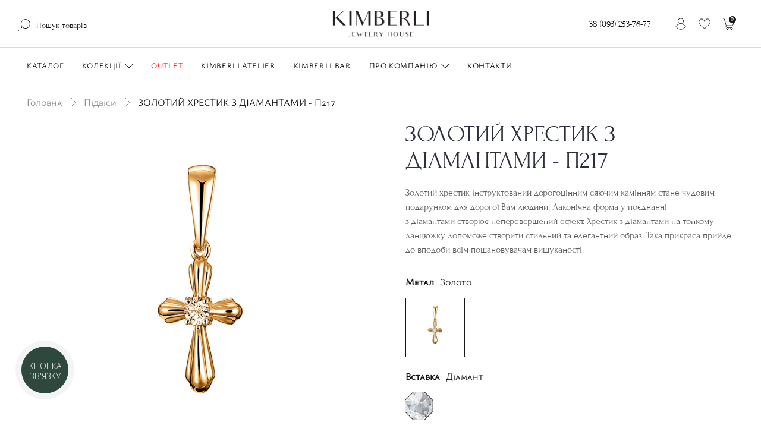

--- FILE ---
content_type: text/html; charset=UTF-8
request_url: https://kimberli.ua/products/podveska-63297
body_size: 45887
content:
<!DOCTYPE html> <html lang="uk" prefix="og: http://ogp.me/ns#"> <head> <base href="https://kimberli.ua/"> <title> ᐉ ЗОЛОТИЙ ХРЕСТИК З ДІАМАНТАМИ - П217 - купити по ціні 7560 грн в інтернет-магазині Kimberli: ціна, відгуки, фото, характеристики</title> <meta http-equiv="Content-Type" content="text/html; charset=UTF-8"> <meta name="description" content="ЗОЛОТИЙ ХРЕСТИК З ДІАМАНТАМИ - П217 купити за 7560 грн. в інтернет-магазині Kimberli ☎ +38 (093) 253-7-677 ✔ Відгуки ✔ Фото ✈ Доставка ✔ Гарантія ➤ Краща ціна!" /> <meta name="keywords" content="ЗОЛОТИЙ ХРЕСТИК З ДІАМАНТАМИ - П217, KIMBERLI, Підвіси" /> <meta name="robots" content="index,follow"> <meta name="viewport" content="width=device-width, initial-scale=1.0"> <meta name="image" content="https://kimberli.ua/files/products/p217-kopiya.330x300.jpg.converted.webp"> <meta property="og:url" content="https://kimberli.ua"> <meta property="og:type" content="website"> <meta property="og:title" content="ЗОЛОТИЙ ХРЕСТИК З ДІАМАНТАМИ - П217"> <meta property="og:description" content=' Золотий хрестик інструктований дорогоцінним сяючим камінням стане чудовим подарунком для&amp;nbsp;дорогої Вам&amp;nbsp;людини. Лаконічна форма у поєднанні з&amp;nbsp;діамантами&amp;nbsp;створює неперевершений ефект.&amp;nbsp;Хрестик з&amp;nbsp;діамантами&amp;nbsp;на тонкому ланцюжку допоможе створити стильний та елегантний образ.&amp;nbsp;Така прикраса прийде до вподоби всім пошановувачам вишуканості. '> <meta property="og:image" content="https://kimberli.ua/files/products/p217-kopiya.330x300.jpg.converted.webp"> <link rel="image_src" href="https://kimberli.ua/files/products/p217-kopiya.330x300.jpg.converted.webp"> <meta name="twitter:card" content="product"/> <meta name="twitter:url" content="https://kimberli.ua"> <meta name="twitter:site" content="Ювелірний інтернет-магазин Кімберлі"> <meta name="twitter:title" content="ЗОЛОТИЙ ХРЕСТИК З ДІАМАНТАМИ - П217"> <meta name="twitter:description" content=" Золотий хрестик інструктований дорогоцінним сяючим камінням стане чудовим подарунком для&amp;nbsp;дорогої Вам&amp;nbsp;людини. Лаконічна форма у поєднанні з&amp;nbsp;діамантами&amp;nbsp;створює неперевершений ефект.&amp;nbsp;Хрестик з&amp;nbsp;діамантами&amp;nbsp;на тонкому ланцюжку допоможе створити стильний та елегантний образ.&amp;nbsp;Така прикраса прийде до вподоби всім пошановувачам вишуканості. "> <meta name="twitter:image" content="https://kimberli.ua/files/products/p217-kopiya.330x300.jpg.converted.webp"> <meta name="twitter:data1" content="Ціна"> <meta name="twitter:label1" content="7560 UAH"> <meta name="twitter:data2" content="Oрганізація"> <meta name="twitter:label2" content="Ювелірний інтернет-магазин Кімберлі"> <link rel="alternate" hreflang="uk" href="https://kimberli.ua/products/podveska-63297"> <link rel="alternate" hreflang="ru" href="https://kimberli.ua/ru/products/podveska-63297"> <link rel="alternate" hreflang="en" href="https://kimberli.ua/en/products/podveska-63297"> <meta name="facebook-domain-verification" content="v77lzmto4cr9w76a8bj5q7s3t9oo4t" /> <link href="design/kimberli/images/favicon.png" type="image/x-icon" rel="icon"> <link href="design/kimberli/images/favicon.png" type="image/x-icon" rel="shortcut icon"> <script src="design/kimberli/js/jquery-2.1.4.min.js?v=000103"></script> <script src="design/kimberli/js/slick.min.js?v=000103"></script> <script src="design/kimberli/js/jquery.matchHeight-min.js?v=000103"></script> <script type="text/javascript" src="https://cdnjs.cloudflare.com/ajax/libs/jquery.inputmask/5.0.5/jquery.inputmask.min.js"></script> <link href="design/kimberli/css/swiper.min.css" rel="stylesheet"> <link href="design/kimberli/css/critical.css?v=000098" rel="preload" as="style" onload="this.rel='stylesheet'"> <script>
    //setTimeout(function() {
        (function(w,d,s,l,i){w[l]=w[l]||[];w[l].push({'gtm.start':
                new Date().getTime(),event:'gtm.js'});var f=d.getElementsByTagName(s)[0],
            j=d.createElement(s),dl=l!='dataLayer'?'&l='+l:'';j.async=true;j.src=
            'https://www.googletagmanager.com/gtm.js?id='+i+dl;f.parentNode.insertBefore(j,f);
        })(window,document,'script','dataLayer','GTM-PHHHS9D');
   // }, 7000);
    </script> <script>
setTimeout(function() {
    !function(f,b,e,v,n,t,s) {
        if(f.fbq) return;
        n=f.fbq=function() {
            n.callMethod?n.callMethod.apply(n,arguments):n.queue.push(arguments)
        };
        if(!f._fbq) f._fbq=n;n.push=n;n.loaded=!0;n.version='2.0';
        n.queue=[];t=b.createElement(e);
        t.async=!0;
        t.src=v;s=b.getElementsByTagName(e)[0];
        s.parentNode.insertBefore(t,s)
    } (window, document,'script', 'https://connect.facebook.net/en_US/fbevents.js');

    fbq('init', '858668472427324');
    fbq('track', 'PageView');
}, 7000);
</script> <noscript> <img height="1" width="1" style="display:none" src="https://www.facebook.com/tr?id=858668472427324&ev=PageView&noscript=1"/> </noscript> <meta name="google-site-verification" content="hQc62eACTACn9qKHst8t3VYUo-tEdCEsRrECKGE7WLU" /> <script src="https://www.artfut.com/static/tagtag.min.js?campaign_code=bc3b38fa1e" async onerror='var self = this;window.ADMITAD=window.ADMITAD||{},ADMITAD.Helpers=ADMITAD.Helpers||{},ADMITAD.Helpers.generateDomains=function(){for(var e=new Date,n=Math.floor(new Date(2020,e.getMonth(),e.getDate()).setUTCHours(0,0,0,0)/1e3),t=parseInt(1e12*(Math.sin(n)+1)).toString(30),i=["de"],o=[],a=0;a<i.length;++a)o.push({domain:t+"."+i[a],name:t});return o},ADMITAD.Helpers.findTodaysDomain=function(e){function n(){var o=new XMLHttpRequest,a=i[t].domain,D="https://"+a+"/";o.open("HEAD",D,!0),o.onload=function(){setTimeout(e,0,i[t])},o.onerror=function(){++t<i.length?setTimeout(n,0):setTimeout(e,0,void 0)},o.send()}var t=0,i=ADMITAD.Helpers.generateDomains();n()},window.ADMITAD=window.ADMITAD||{},ADMITAD.Helpers.findTodaysDomain(function(e){if(window.ADMITAD.dynamic=e,window.ADMITAD.dynamic){var n=function(){return function(){return self.src?self:""}}(),t=n(),i=(/campaign_code=([^&]+)/.exec(t.src)||[])[1]||"";t.parentNode.removeChild(t);var o=document.getElementsByTagName("head")[0],a=document.createElement("script");a.src="https://www."+window.ADMITAD.dynamic.domain+"/static/"+window.ADMITAD.dynamic.name.slice(1)+window.ADMITAD.dynamic.name.slice(0,1)+".min.js?campaign_code="+i,o.appendChild(a)}});'></script> <style>
        #preloader {
          position: fixed;
          inset: 0;
          background: white;
          z-index: 999999999999999999999999999999999999;
          pointer-events: none;
          display: flex;
          align-items: center;
          justify-content: center;
        }
        #preloader img{
            max-width: 530px;
            width: 230px;
            animation: pulseScale 3.5s infinite ease-in-out;
        }
        @keyframes pulseScale {
            0% {
                transform: scale(1);
                opacity: 0.7;
            }
            50% {
                transform: scale(1.4);
                opacity: 1;
            }
            100% {
                transform: scale(1);
                opacity: 0.7;
            }
        }
      </style> </head> <body> <div id="preloader"><img src="design/kimberli/images/KIMBERLI_logo.png" alt="Ювелірний інтернет-магазин Кімберлі"/></div> <noscript> <iframe src="https://www.googletagmanager.com/ns.html?id=GTM-PHHHS9D" height="0" width="0" style="display:none;visibility:hidden"></iframe> </noscript> <script type="text/javascript">
    (function(d, w, s) {
        var widgetHash = 'EkVKEFJeLN2NYdycMAuc', bch = d.createElement(s); bch.type = 'text/javascript'; bch.async = true;
        bch.src = '//widgets.binotel.com/chat/widgets/' + widgetHash + '.js';
        var sn = d.getElementsByTagName(s)[0]; sn.parentNode.insertBefore(bch, sn);
    })(document, window, 'script');
</script> <script type="text/javascript">
    (function(c,l,a,r,i,t,y){
        c[a]=c[a]||function(){
            (c[a].q=c[a].q||[]).push(arguments)
        };
        t=l.createElement(r);t.async=1;t.src="https://www.clarity.ms/tag/"+i;
        y=l.getElementsByTagName(r)[0];y.parentNode.insertBefore(t,y);
    })(window, document, "clarity", "script", "ibho9rd15w");
</script> <script type="text/javascript">
    // name of the cookie that stores the source
    // change if you have another name
    var cookie_name = 'deduplication_cookie';
    // cookie lifetime
    var days_to_store = 90;
    // expected deduplication_cookie value for Admitad
    var deduplication_cookie_value = 'admitad';
    // name of GET parameter for deduplication
    // change if you have another name
    var channel_name = 'utm_source';
    // a function to get the source from the GET parameter
    getSourceParamFromUri = function () {
        var pattern = channel_name + '=([^&]+)';
        var re = new RegExp(pattern);
        return (re.exec(document.location.search) || [])[1] || '';
    };
    // a function to get the source from the cookie named cookie_name
    getSourceCookie = function () {
        var matches = document.cookie.match(new RegExp(
            '(?:^|; )' + cookie_name.replace(/([\.$?*|{}\(\)\[\]\\\/\+^])/g, '\\$1') + '=([^;]*)'
        ));
        return matches ? decodeURIComponent(matches[1]) : undefined;
    };
    // a function to set the source in the cookie named cookie_name
    setSourceCookie = function () {
        var param = getSourceParamFromUri();
        var params = (new URL(document.location)).searchParams;
        if (!params.get(channel_name) && params.get('gclid')) { param = 'google' }
        else if (!params.get(channel_name) && params.get('fbclid')) { param = 'facebook' }
        else if (!param) { return; }
        var period = days_to_store * 60 * 60 * 24 * 1000; // in seconds
        var expiresDate = new Date((period) + +new Date);
        var cookieString = cookie_name + '=' + param + '; path=/; expires=' + expiresDate.toGMTString();
        document.cookie = cookieString;
        document.cookie = cookieString + '; domain=.' + location.host;
    };
    // set cookie
    setSourceCookie();
</script> <header> <div class="top_header"> <div class="mainContainer"> <div class="row header_wrapp"> <div class="leftbar col-lg-5"> <div class="inner"> <div class="clone_menu"></div> <div id="search" class="informer hidden-md-down"> <form id="fn_search" class="" action="all-products"> <div class="field search"> <input class="fn_search search_input" type="text" name="keyword" value="" data-language="index_search" placeholder="Пошук товарів"/> <button class="search_button" type="submit"> <svg width="20" height="20" viewBox="0 0 20 20" fill="none" xmlns="http://www.w3.org/2000/svg"> <g clip-path="url(#clip0_1034_33130)"> <path d="M11.8828 15.6484C16.0422 15.6484 19.4141 12.2766 19.4141 8.11719C19.4141 3.95779 16.0422 0.585938 11.8828 0.585938C7.72342 0.585938 4.35156 3.95779 4.35156 8.11719C4.35156 12.2766 7.72342 15.6484 11.8828 15.6484Z" stroke="#161616" stroke-miterlimit="10" stroke-linecap="round" stroke-linejoin="round"/> <path d="M0.585938 19.4137L6.55762 13.4414" stroke="#161616" stroke-miterlimit="10" stroke-linecap="round" stroke-linejoin="round"/> </g> <defs> <clipPath id="clip0_1034_33130"> <rect width="20" height="20" fill="white"/> </clipPath> </defs> </svg> </button> </div> </form> </div> </div> </div> <div class="centerbar hidden-md-down col-lg-2"> <div class="inner"> <a class="logo" href=""> <img src="design/kimberli/images/KIMBERLI_logo.png" alt="Ювелірний інтернет-магазин Кімберлі"/> </a> </div> </div> <div class="rightbar col-lg-5"> <div class="inner header-right"> <div class="mobi_menu"> </div> <div class="phone1 informer hidden-md-down"> <a class="phone binct-phone-number-1" href="tel:0932537677" title="Phone"> <span class="">0932537677</span> </a> </div> <div class="account informer hidden-md-down"> <a class="account_link hidden-md-down" href="javascript:;" onclick="document.location.href = 'user/login'" title="Вхід"> <svg width="20" height="20" viewBox="0 0 20 20" fill="none" xmlns="http://www.w3.org/2000/svg"> <mask id="mask0_1034_33530" style="mask-type:luminance" maskUnits="userSpaceOnUse" x="0" y="0" width="20" height="20"> <path d="M19.4999 19.5V0.500057H0.5V19.5H19.4999Z" fill="white" stroke="white"/> </mask> <g mask="url(#mask0_1034_33530)"> <path d="M9.99998 10C6.58647 10 3.60632 11.854 2.01172 14.6094C3.60632 17.3648 6.58647 19.2188 9.99998 19.2188C13.4135 19.2188 16.3936 17.3648 17.9882 14.6094C16.3936 11.854 13.4135 10 9.99998 10Z" stroke="#161616" stroke-miterlimit="10" stroke-linecap="round" stroke-linejoin="round"/> <path d="M14.6093 5.39064C14.6093 2.84498 12.5457 0.781279 9.99999 0.781279C7.45433 0.781279 5.39062 2.84498 5.39062 5.39064C5.39062 7.9363 7.45433 10 9.99999 10C12.5457 10 14.6093 7.9363 14.6093 5.39064Z" stroke="#161616" stroke-miterlimit="10" stroke-linecap="round" stroke-linejoin="round"/> </g> </svg> </a> </div> <div id="wishlist" class="informer hidden-md-down wishlist-data"> <a data-language="wishlist_header" title="Вибране"> <svg width="20" height="20" viewBox="0 0 20 20" fill="none" xmlns="http://www.w3.org/2000/svg"> <mask id="mask0_1034_33544" style="mask-type:luminance" maskUnits="userSpaceOnUse" x="0" y="0" width="20" height="20"> <path d="M19.4999 19.5V0.500057H0.5V19.5H19.4999Z" fill="white" stroke="white"/> </mask> <g mask="url(#mask0_1034_33544)"> <path d="M10.0039 5.89848C10.0039 5.89848 11.1289 1.79693 14.6914 1.79693C17.4664 1.79693 19.4179 4.1484 19.4179 6.93422C19.4179 10.787 15.5638 13.3382 10.0039 18.2031C4.44393 13.3382 0.589844 10.787 0.589844 6.93422C0.589844 4.1484 2.5414 1.79693 5.31639 1.79693C8.87888 1.79693 10.0039 5.89848 10.0039 5.89848Z" stroke="#161616" stroke-miterlimit="10" stroke-linecap="round" stroke-linejoin="round"/> </g> </svg> <span class="text">Вибране</span> </a> </div> <div id="cart_informer" class="informer"> <a href="#fn_cart" class="cart_info fn_cart" data-language="index_cart" title="Кошик"> <svg width="20" height="20" viewBox="0 0 20 20" fill="none" xmlns="http://www.w3.org/2000/svg"> <path d="M8.43035 19.4154C9.2969 19.4154 9.99937 18.7129 9.99937 17.8464C9.99937 16.9798 9.2969 16.2773 8.43035 16.2773C7.5638 16.2773 6.86133 16.9798 6.86133 17.8464C6.86133 18.7129 7.5638 19.4154 8.43035 19.4154Z" stroke="#161616" stroke-miterlimit="10" stroke-linecap="round" stroke-linejoin="round"/> <path d="M15.3346 19.4154C16.2012 19.4154 16.9037 18.7129 16.9037 17.8464C16.9037 16.9798 16.2012 16.2773 15.3346 16.2773C14.4681 16.2773 13.7656 16.9798 13.7656 17.8464C13.7656 18.7129 14.4681 19.4154 15.3346 19.4154Z" stroke="#161616" stroke-miterlimit="10" stroke-linecap="round" stroke-linejoin="round"/> <path d="M15.3346 16.2748H7.8034C6.93699 16.2748 6.23438 15.5721 6.23438 14.7057C6.23438 13.8393 6.93699 13.1367 7.8034 13.1367" stroke="#161616" stroke-miterlimit="10" stroke-linecap="round" stroke-linejoin="round"/> <path d="M4.35156 5.60676H19.4141L17.9473 11.4742C17.7029 12.452 16.8243 13.138 15.8163 13.138H7.9493C6.94137 13.138 6.06273 12.452 5.81828 11.4742L4.35156 5.60676ZM4.35156 5.60676C4.35156 5.60676 4.0252 4.30102 3.70512 3.02133C3.34738 1.59012 2.06145 0.585938 0.585938 0.585938" stroke="#161616" stroke-miterlimit="10" stroke-linecap="round" stroke-linejoin="round"/> </svg> <span class="informer_counter cart_counter">0</span> </a> </div> </div> </div> </div> </div> </div> <div class="navigation header_bottom"> <div class="mainContainer"> <div class="wrap_navigation"> <div class="categories_heading  hidden-lg-up"> <span class="fn_menu_switch icon_category_mobile"> <svg width="20" height="20" viewBox="0 0 20 20" fill="none" xmlns="http://www.w3.org/2000/svg"> <path d="M0 10H20" stroke="#161616"/> <path d="M0 4H20" stroke="#161616"/> <path d="M0 16H20" stroke="#161616"/> </svg> </span> <a class="logo" href=""> <img src="design/kimberli/images/KIMBERLI_logo.png" alt="Ювелірний інтернет-магазин Кімберлі"/> </a> </div> <div id="menu_top"> <div class="menu"> <div class="menu_item level1 menu_item_categories"> <a class="menu_link " href="catalog/all"> <span data-language="index_categories">Каталог</span> </a> <div class="header_categories_nav"> <ul class="header_categories_menu level_1"> <li class="header_category_item"> <a class="header_category_link  category-mobile-heading " href="catalog/kabluchki" data-category="17"> <div class="icon"> <svg width="20" height="20" viewBox="0 0 20 20" fill="none" xmlns="http://www.w3.org/2000/svg"> <path d="M6.20491 14.0488C6.34149 14.0293 6.43905 13.9122 6.41954 13.7756C5.99027 10.5171 8.05856 7.41465 11.2195 6.57563C11.3561 6.5366 11.4342 6.40002 11.3951 6.28295C11.3561 6.14636 11.2195 6.06831 11.1025 6.10734C7.68783 7.02441 5.46344 10.3415 5.93174 13.8537C5.93174 13.9708 6.04881 14.0683 6.20491 14.0488Z" fill="#414141"/> <path d="M6.90736 13.9511C6.92687 14.0682 7.04394 14.1658 7.18053 14.1463C7.31711 14.1268 7.39516 13.9902 7.37565 13.8731C6.88784 10.9463 8.76102 8.1365 11.6488 7.47309C11.7854 7.43406 11.8635 7.31699 11.8244 7.18041C11.7854 7.04382 11.6683 6.96577 11.5317 7.0048C8.42931 7.70724 6.38053 10.7707 6.90736 13.9511Z" fill="#414141"/> <path d="M14.1463 9.01463C14.1463 5.63902 11.7463 2.75122 8.4878 2.0878L9.19024 1.38537C9.2878 1.2878 9.2878 1.13171 9.19024 1.03415L8.21463 0.0585366C8.17561 0.0195122 8.11707 0 8.03902 0H6.0878C6.02927 0 5.97073 0.0195122 5.91219 0.0780488L4.93658 1.05366C4.83902 1.15122 4.83902 1.30732 4.93658 1.40488L5.63902 2.10732C2.4 2.75122 0 5.65854 0 9.01463C0 12.9171 3.18049 16.078 7.06341 16.078C10.9659 16.0976 14.1463 12.9171 14.1463 9.01463ZM5.46341 1.20976L6.20488 0.468293H7.96098L8.70244 1.20976L7.10244 2.80976L5.46341 1.20976ZM12.6829 9.01463C12.6829 12.1171 10.1659 14.6341 7.06341 14.6341C3.98049 14.6341 1.46341 12.1171 1.46341 9.01463C1.46341 5.9122 3.98049 3.39512 7.08293 3.39512C10.1659 3.41463 12.6829 5.93171 12.6829 9.01463ZM7.06341 15.6098C3.43415 15.6098 0.487805 12.6634 0.487805 9.01463C0.487805 5.7561 2.8878 2.98537 6.0878 2.51707L6.51707 2.94634C3.41463 3.23902 0.97561 5.85366 0.97561 9.01463C0.97561 12.3707 3.70732 15.1024 7.06341 15.1024C10.4195 15.1024 13.1512 12.3707 13.1512 9.01463C13.1707 5.85366 10.7317 3.23902 7.62927 2.94634L8.05854 2.51707C11.2585 3.00488 13.6585 5.77561 13.6585 9.01463C13.6585 12.6634 10.7122 15.6098 7.06341 15.6098Z" fill="#414141"/> <path d="M14.4195 6.00977C14.2829 5.97075 14.1658 6.06831 14.1268 6.20489C14.1073 6.34148 14.1853 6.45855 14.3219 6.49757C17.3268 7.14148 19.5121 9.85367 19.5121 12.9366C19.5121 16.5659 16.5658 19.5317 12.917 19.5317C10.7512 19.5317 8.74141 18.4781 7.51215 16.7025C7.4341 16.5854 7.278 16.5659 7.18044 16.6439C7.06337 16.722 7.04385 16.8781 7.1219 16.9756C8.44873 18.8878 10.6146 20.0195 12.9365 20.0195C16.839 20.0195 19.9999 16.839 19.9999 12.9561C19.9999 9.61953 17.6585 6.71221 14.4195 6.00977Z" fill="#414141"/> <path d="M12.917 18.5367C11.2585 18.5367 9.69752 17.8148 8.64386 16.5465C8.56581 16.4489 8.40971 16.4294 8.29264 16.527C8.19508 16.605 8.17557 16.7611 8.27313 16.8782C9.44386 18.2636 11.1414 19.0441 12.9365 19.0441C16.2926 19.0441 19.0243 16.3124 19.0243 12.9563C19.0243 10.2831 17.3073 7.94162 14.7512 7.14162C14.6341 7.1026 14.478 7.18065 14.439 7.29772C14.4 7.4343 14.478 7.57089 14.5951 7.60991C16.9561 8.31235 18.5365 10.4587 18.5365 12.9172C18.5365 16.0197 16.0195 18.5367 12.917 18.5367Z" fill="#414141"/> </svg> </div> <span>Каблучки</span> <i class="cat_switch2 switch hidden-md-down"> <svg xmlns:xlink="http://www.w3.org/1999/xlink" viewBox="0 0 35.414 35.414" width="20px" height="20px"> <polygon points="34,8.354 17.707,24.646 1.414,8.354 0,9.915 17,27.061 18.414,27.061 35.414,9.915   " fill="currentColor"/> </svg> </i> </a> <div class="header_category_sublist"> <ul class="subcategory_header level_2 "> <li class="header_category_item"> <a class="header_category_link" href="catalog/koltsa-dlya-pomolvki" data-category="20"> <div class="icon"> </div> <span>Каблучки для заручин</span> </a> </li> <li class="header_category_item"> <a class="header_category_link" href="catalog/obruchalnye-koltsa" data-category="21"> <div class="icon"> </div> <span>Обручки</span> </a> </li> <li class="header_category_item"> <a class="header_category_link" href="catalog/kabluchki-na-richnitsyu" data-category="61"> <div class="icon"> </div> <span>На річницю</span> </a> </li> <li class="header_category_item"> <a class="header_category_link" href="catalog/kabluchki-z-bilogo-zolota" data-category="62"> <div class="icon"> </div> <span>З білого золота</span> </a> </li> <li class="header_category_item"> <a class="header_category_link" href="catalog/z-zhovtogo-zolota" data-category="119"> <div class="icon"> </div> <span>З жовтого золота</span> </a> </li> <li class="header_category_item"> <a class="header_category_link" href="catalog/kabluchki-z-chervonogo-zolota" data-category="63"> <div class="icon"> </div> <span>З червоного золота</span> </a> </li> <li class="header_category_item"> <a class="header_category_link" href="catalog/kabluchki-z-brilyantami" data-category="64"> <div class="icon"> </div> <span>З діамантами</span> </a> </li> <li class="header_category_item"> <a class="header_category_link" href="catalog/kabluchki-z-smaragdami" data-category="65"> <div class="icon"> </div> <span>З смарагдами</span> </a> </li> <li class="header_category_item"> <a class="header_category_link" href="catalog/kabluchki-z-sapfirami" data-category="66"> <div class="icon"> </div> <span>З сапфірами</span> </a> </li> <li class="header_category_item"> <a class="header_category_link" href="catalog/kabluchki-z-rubinami" data-category="67"> <div class="icon"> </div> <span>З рубінами</span> </a> </li> <li class="header_category_item"> <a class="header_category_link" href="catalog/kabluchki-z-napivdorogotsinnim-kaminnyam" data-category="68"> <div class="icon"> </div> <span>З напівдорогоцінним камінням</span> </a> </li> <li class="header_category_item"> <a class="header_category_link" href="catalog/s-zhemchugom" data-category="115"> <div class="icon"> </div> <span>З перлами</span> </a> </li> <li class="header_category_item"> <a class="header_category_link" href="catalog/kabluchki---transformeri" data-category="121"> <div class="icon"> </div> <span>Каблучки - трансформери</span> </a> </li> </ul> <a href="catalog/kabluchki" class="header_category_sublist_all">
                                        Всі <span>Каблучки</span> <svg width="13" height="8" viewBox="0 0 13 8" fill="none" xmlns="http://www.w3.org/2000/svg"> <path opacity="0.5" d="M12.3536 4.35355C12.5488 4.15829 12.5488 3.84171 12.3536 3.64645L9.17157 0.464466C8.97631 0.269204 8.65973 0.269204 8.46447 0.464466C8.2692 0.659728 8.2692 0.976311 8.46447 1.17157L11.2929 4L8.46447 6.82843C8.2692 7.02369 8.2692 7.34027 8.46447 7.53553C8.65973 7.7308 8.97631 7.7308 9.17157 7.53553L12.3536 4.35355ZM0 4.5H12V3.5H0V4.5Z" fill="black"/> </svg> </a> </div> <div class="header_category_item_preview" style="background-image: url(design/kimberli/images/bg_catalog_kabluchki.jpg);"></div> </li> <li class="header_category_item"> <a class="header_category_link  category-mobile-heading " href="catalog/sergi" data-category="22"> <div class="icon"> <svg width="20" height="20" viewBox="0 0 20 20" fill="none" xmlns="http://www.w3.org/2000/svg"> <path d="M12.1951 15.844C12.1951 15.7074 12.078 15.6099 11.961 15.6099C11.8244 15.6099 11.7268 15.7269 11.7268 15.844C11.7268 17.6001 13.1512 19.005 14.8878 19.005C15.0244 19.005 15.1219 18.8879 15.1219 18.7708C15.1219 18.6538 15.0049 18.5367 14.8683 18.5367C13.4049 18.5367 12.1951 17.3269 12.1951 15.844Z" fill="#414141"/> <path d="M15.8439 0.487805C17.9902 0.487805 18.1853 3.57073 18.4195 7.14146C18.5756 9.56098 18.7317 12.0585 19.5122 14.0098C19.5512 14.1073 19.6683 14.2049 19.8244 14.1463C19.9414 14.1073 20.0195 13.9512 19.961 13.8341C19.2 11.961 19.0439 9.50244 18.8878 7.12195C18.6732 3.45366 18.4585 0 15.8439 0C15.1024 0 14.4975 0.234146 14.0683 0.702439C12.8585 2.00976 13.0927 4.91707 13.3853 8.29268C13.4829 9.48293 13.5805 10.7122 13.6195 11.9024C11.9219 12.4293 10.7317 14.0293 10.7317 15.8439C10.7317 18.1268 12.5853 19.9805 14.8683 19.9805C17.1512 19.9805 19.0049 18.1268 19.0049 15.8439C19.0049 13.9902 17.7951 12.3902 16.0195 11.8829C15.8829 10.4 15.5122 8.74146 15.1414 7.14146C14.5171 4.44878 13.9317 1.9122 14.7122 0.936585C14.9658 0.62439 15.3366 0.487805 15.8439 0.487805ZM16.0975 12.9171C16.0975 12.7415 16.0975 12.5659 16.078 12.3902C17.5414 12.9171 18.5366 14.2829 18.5366 15.8439C18.5366 17.8537 16.8975 19.5122 14.8878 19.5122C12.878 19.5122 11.239 17.8732 11.239 15.8439C11.239 14.2829 12.2341 12.8976 13.678 12.4098C13.678 12.5854 13.678 12.761 13.678 12.9171C13.678 12.9756 13.6975 13.0341 13.7561 13.0927C14.361 13.6976 15.4341 13.6976 16.0585 13.0927C16.078 13.0537 16.0975 12.9951 16.0975 12.9171ZM14.6927 7.25854C15.1414 9.19024 15.5902 11.1805 15.6097 12.8195C15.2 13.1707 14.5561 13.1707 14.1463 12.8195C14.1463 11.3171 14.0097 9.7561 13.8927 8.25366C13.6975 5.89268 13.5024 3.62927 13.8927 2.18537C13.8146 3.49268 14.2244 5.2878 14.6927 7.25854Z" fill="#414141"/> <path d="M4.13656 19.0245C4.27315 19.0245 4.37071 18.9074 4.37071 18.7904C4.37071 18.6733 4.27315 18.5367 4.13656 18.5367C2.65363 18.5367 1.46339 17.3269 1.46339 15.844C1.46339 15.7074 1.34632 15.6099 1.22924 15.6099C1.09266 15.6099 0.975586 15.7269 0.975586 15.844C0.975586 17.6001 2.39998 19.0245 4.13656 19.0245Z" fill="#414141"/> <path d="M4.13659 20C6.41951 20 8.27317 18.1463 8.27317 15.8634C8.27317 14.0098 7.06341 12.4098 5.2878 11.9024C5.15122 10.4195 4.78049 8.76098 4.40976 7.16098C3.78537 4.46829 3.2 1.93171 3.98049 0.956098C4.21463 0.663415 4.58537 0.507317 5.09268 0.507317C7.23902 0.507317 7.43415 3.59024 7.66829 7.16098C7.82439 9.58049 7.98049 12.078 8.76097 14.0293C8.8 14.1268 8.91707 14.2244 9.07317 14.1659C9.19024 14.1268 9.26829 13.9707 9.20975 13.8537C8.44878 11.9805 8.29268 9.52195 8.13658 7.14146C7.94146 3.45366 7.72683 0 5.11219 0C4.37073 0 3.76585 0.234146 3.33659 0.702439C2.12683 2.00976 2.36098 4.91707 2.65366 8.29268C2.75122 9.48293 2.84878 10.7122 2.8878 11.9024C1.19024 12.4293 0 14.0293 0 15.8439C0 18.1463 1.85366 20 4.13659 20ZM3.14146 2.18537C3.08293 3.49268 3.49268 5.2878 3.94146 7.25854C4.39024 9.19024 4.83902 11.1805 4.85854 12.8195C4.44878 13.1707 3.80488 13.1707 3.39512 12.8195C3.39512 11.3171 3.25854 9.7561 3.14146 8.25366C2.96585 5.89268 2.77073 3.64878 3.14146 2.18537ZM2.92683 12.4098C2.92683 12.5854 2.92683 12.761 2.92683 12.9171C2.92683 12.9756 2.94634 13.0341 3.00488 13.0927C3.60976 13.6976 4.68293 13.6976 5.30732 13.0927C5.34634 13.0537 5.38537 12.9756 5.38537 12.9171C5.38537 12.7415 5.38537 12.5659 5.36585 12.3902C6.80976 12.9171 7.80488 14.2829 7.80488 15.8439C7.80488 17.8537 6.16585 19.5122 4.1561 19.5122C2.14634 19.5122 0.507317 17.8732 0.507317 15.8439C0.487805 14.2829 1.48293 12.9171 2.92683 12.4098Z" fill="#414141"/> </svg> </div> <span>Сережки та пусети</span> <i class="cat_switch2 switch hidden-md-down"> <svg xmlns:xlink="http://www.w3.org/1999/xlink" viewBox="0 0 35.414 35.414" width="20px" height="20px"> <polygon points="34,8.354 17.707,24.646 1.414,8.354 0,9.915 17,27.061 18.414,27.061 35.414,9.915   " fill="currentColor"/> </svg> </i> </a> <div class="header_category_sublist"> <ul class="subcategory_header level_2 "> <li class="header_category_item"> <a class="header_category_link" href="catalog/sergi-z-bilogo-zolota" data-category="85"> <div class="icon"> </div> <span>З білого золота</span> </a> </li> <li class="header_category_item"> <a class="header_category_link" href="catalog/z-zhovtogo-zolota-sergi" data-category="120"> <div class="icon"> </div> <span>З жовтого золота</span> </a> </li> <li class="header_category_item"> <a class="header_category_link" href="catalog/sergi-z-chervonogo-zolota" data-category="86"> <div class="icon"> </div> <span>З червоного золота</span> </a> </li> <li class="header_category_item"> <a class="header_category_link" href="catalog/sergi-z-brilyantami" data-category="87"> <div class="icon"> </div> <span>З діамантами</span> </a> </li> <li class="header_category_item"> <a class="header_category_link" href="catalog/sergi-z-sapfirami" data-category="88"> <div class="icon"> </div> <span>З сапфірами</span> </a> </li> <li class="header_category_item"> <a class="header_category_link" href="catalog/sergi-z-rubinami" data-category="89"> <div class="icon"> </div> <span>З рубінами</span> </a> </li> <li class="header_category_item"> <a class="header_category_link" href="catalog/sergi-z-smaragdami" data-category="90"> <div class="icon"> </div> <span>З смарагдами</span> </a> </li> <li class="header_category_item"> <a class="header_category_link" href="catalog/sergi-z-perlami" data-category="91"> <div class="icon"> </div> <span>З перлами</span> </a> </li> <li class="header_category_item"> <a class="header_category_link" href="catalog/sergi-z-napivdorogotsinnim-kaminnyam" data-category="92"> <div class="icon"> </div> <span>З напівдорогоцінним камінням</span> </a> </li> <li class="header_category_item"> <a class="header_category_link" href="catalog/z-topazami-s" data-category="118"> <div class="icon"> </div> <span>З топазами</span> </a> </li> </ul> <a href="catalog/sergi" class="header_category_sublist_all">
                                        Всі <span>Сережки та пусети</span> <svg width="13" height="8" viewBox="0 0 13 8" fill="none" xmlns="http://www.w3.org/2000/svg"> <path opacity="0.5" d="M12.3536 4.35355C12.5488 4.15829 12.5488 3.84171 12.3536 3.64645L9.17157 0.464466C8.97631 0.269204 8.65973 0.269204 8.46447 0.464466C8.2692 0.659728 8.2692 0.976311 8.46447 1.17157L11.2929 4L8.46447 6.82843C8.2692 7.02369 8.2692 7.34027 8.46447 7.53553C8.65973 7.7308 8.97631 7.7308 9.17157 7.53553L12.3536 4.35355ZM0 4.5H12V3.5H0V4.5Z" fill="black"/> </svg> </a> </div> <div class="header_category_item_preview" style="background-image: url(design/kimberli/images/bg_catalog_sergi.jpg);"></div> </li> <li class="header_category_item"> <a class="header_category_link selected  category-mobile-heading " href="catalog/pidviski" data-category="29"> <div class="icon"> <svg width="20" height="20" viewBox="0 0 20 20" fill="none" xmlns="http://www.w3.org/2000/svg"> <path d="M10.0097 8.29251C10.1463 8.29251 10.2439 8.17544 10.2439 8.05837C10.2439 7.92178 10.1268 7.82422 10.0097 7.82422C9.34632 7.82422 8.79998 8.37056 8.79998 9.03398C8.79998 9.42422 8.9951 9.77544 9.28778 10.0096L8.46827 13.2681C8.42925 13.4047 8.44876 13.5413 8.48778 13.6584C7.57071 15.0632 7.10242 16.1364 7.10242 16.8584C7.10242 18.6145 8.40973 20.0193 10.0292 20.0193C11.6488 20.0193 12.9561 18.595 12.9561 16.8584C12.9561 16.1364 12.4878 15.0632 11.5707 13.6584C11.6097 13.5413 11.6097 13.4047 11.5902 13.2681L10.7317 9.93154C10.7122 9.81446 10.6146 9.75593 10.4975 9.75593H10.0097C9.59998 9.75593 9.28778 9.42422 9.28778 9.03398C9.28778 8.64373 9.59998 8.29251 10.0097 8.29251ZM12.4292 16.8389C12.4292 18.3218 11.3366 19.512 9.99022 19.512C8.64388 19.512 7.5512 18.3023 7.5512 16.8389C7.5512 16.2535 7.98047 15.2779 8.78047 14.0486C8.89754 14.1071 9.01461 14.1462 9.1512 14.1462H10.8292C10.9658 14.1462 11.0829 14.1071 11.2 14.0486C12.0195 15.2779 12.4292 16.234 12.4292 16.8389ZM9.69754 10.2437H10.2829L11.0634 13.3657C11.1024 13.5218 10.9853 13.6584 10.8292 13.6584H9.1512C8.9951 13.6584 8.87803 13.5023 8.91705 13.3657L9.69754 10.2437Z" fill="#414141"/> <path d="M8 8.8389C8.15609 8.89743 8.27317 8.79987 8.31219 8.70231C8.37073 8.58524 8.31219 8.42914 8.1756 8.39012C4.15609 6.71207 0.487799 0.194994 0.448775 0.116945C0.390238 -0.000127781 0.234141 -0.0391522 0.117067 0.0388966C-5.71029e-06 0.0974332 -0.0390301 0.253531 0.0390187 0.370604C0.175604 0.643775 3.80487 7.0828 8 8.8389Z" fill="#414141"/> <path d="M10.0097 18.5364C9.20971 18.5364 8.5463 17.7755 8.5463 16.8389C8.5463 16.7023 8.42922 16.6047 8.31215 16.6047C8.19508 16.6047 8.078 16.7218 8.078 16.8389C8.078 18.0486 8.95605 19.0242 10.0292 19.0242C10.1658 19.0242 10.2634 18.9072 10.2634 18.7901C10.2439 18.6535 10.1268 18.5364 10.0097 18.5364Z" fill="#414141"/> <path d="M19.8828 0.0388564C19.7658 -0.0196802 19.6097 0.0193442 19.5511 0.136417C19.4926 0.214466 14.6731 8.78032 10.0097 8.78032C9.87307 8.78032 9.77551 8.89739 9.77551 9.01447C9.77551 9.15105 9.89259 9.24861 10.0097 9.24861C14.9658 9.24861 19.7853 0.702271 19.9804 0.351052C20.0389 0.253491 19.9999 0.097393 19.8828 0.0388564Z" fill="#414141"/> </svg> </div> <span>Підвіси</span> <i class="cat_switch2 switch hidden-md-down"> <svg xmlns:xlink="http://www.w3.org/1999/xlink" viewBox="0 0 35.414 35.414" width="20px" height="20px"> <polygon points="34,8.354 17.707,24.646 1.414,8.354 0,9.915 17,27.061 18.414,27.061 35.414,9.915   " fill="currentColor"/> </svg> </i> </a> <div class="header_category_sublist"> <ul class="subcategory_header level_2 "> <li class="header_category_item"> <a class="header_category_link" href="catalog/pidviski-z-bilogo-zolota" data-category="77"> <div class="icon"> </div> <span>З білого золота</span> </a> </li> <li class="header_category_item"> <a class="header_category_link" href="catalog/pidviski-z-chervonogo-zolota" data-category="78"> <div class="icon"> </div> <span>З червоного золота</span> </a> </li> <li class="header_category_item"> <a class="header_category_link" href="catalog/pidviski-z-brilyantami" data-category="79"> <div class="icon"> </div> <span>З діамантами</span> </a> </li> <li class="header_category_item"> <a class="header_category_link" href="catalog/pidviski-z-smaragdami" data-category="80"> <div class="icon"> </div> <span>З смарагдами</span> </a> </li> <li class="header_category_item"> <a class="header_category_link" href="catalog/pidviski-z-sapfirami" data-category="81"> <div class="icon"> </div> <span>З сапфірами</span> </a> </li> <li class="header_category_item"> <a class="header_category_link" href="catalog/pidviski-z-rubinami" data-category="82"> <div class="icon"> </div> <span>З рубінами</span> </a> </li> </ul> <a href="catalog/pidviski" class="header_category_sublist_all">
                                        Всі <span>Підвіси</span> <svg width="13" height="8" viewBox="0 0 13 8" fill="none" xmlns="http://www.w3.org/2000/svg"> <path opacity="0.5" d="M12.3536 4.35355C12.5488 4.15829 12.5488 3.84171 12.3536 3.64645L9.17157 0.464466C8.97631 0.269204 8.65973 0.269204 8.46447 0.464466C8.2692 0.659728 8.2692 0.976311 8.46447 1.17157L11.2929 4L8.46447 6.82843C8.2692 7.02369 8.2692 7.34027 8.46447 7.53553C8.65973 7.7308 8.97631 7.7308 9.17157 7.53553L12.3536 4.35355ZM0 4.5H12V3.5H0V4.5Z" fill="black"/> </svg> </a> </div> <div class="header_category_item_preview" style="background-image: url(design/kimberli/images/bg_catalog_pidviski.jpg);"></div> </li> <li class="header_category_item"> <a class="header_category_link  category-mobile-heading " href="catalog/krestiki" data-category="28"> <div class="icon"> <svg width="20" height="20" viewBox="0 0 20 20" fill="none" xmlns="http://www.w3.org/2000/svg"> <path d="M8.09756 8.1561C8.23415 8.17561 8.35122 8.07805 8.37073 7.96098C8.39024 7.82439 8.29268 7.70732 8.17561 7.6878C3.72683 6.98537 0.487805 3.86341 0.487805 0.253659C0.487805 0.117073 0.370732 0 0.234146 0C0.117073 0 0 0.117073 0 0.253659C0 4.09756 3.41463 7.43415 8.09756 8.1561Z" fill="#414141"/> <path d="M19.7658 0C19.6292 0 19.5316 0.117073 19.5316 0.234146C19.5316 3.8439 16.2926 6.96585 11.8438 7.66829C11.7073 7.68781 11.6292 7.80488 11.6487 7.94146C11.6682 8.05854 11.7853 8.17561 11.9219 8.13659C16.5853 7.41463 19.9999 4.09756 19.9999 0.234146C19.9999 0.117073 19.8829 0 19.7658 0Z" fill="#414141"/> <path d="M9.12177 7.55656L9.30678 9.00356C9.35046 9.34516 9.64119 9.60108 9.98557 9.60108C10.3253 9.60108 10.6136 9.35185 10.6627 9.0157L10.8736 7.57225C10.9515 7.03874 10.5379 6.5603 9.99875 6.5603C9.46595 6.5603 9.05419 7.02806 9.12177 7.55656Z" stroke="#414141" stroke-width="0.5"/> <path d="M8.5 9.85747V12.4575C8.5 12.5679 8.41046 12.6575 8.3 12.6575H6.2C6.08954 12.6575 6 12.747 6 12.8575V15.4575C6 15.5679 6.08954 15.6575 6.2 15.6575H8.3C8.41046 15.6575 8.5 15.747 8.5 15.8575V19.4575C8.5 19.5679 8.58954 19.6575 8.7 19.6575H11.3C11.4105 19.6575 11.5 19.5679 11.5 19.4575V15.8575C11.5 15.747 11.5895 15.6575 11.7 15.6575H13.8C13.9105 15.6575 14 15.5679 14 15.4575V12.8575C14 12.747 13.9105 12.6575 13.8 12.6575H11.7C11.5895 12.6575 11.5 12.5679 11.5 12.4575V9.85747C11.5 9.74701 11.4105 9.65747 11.3 9.65747H8.7C8.58954 9.65747 8.5 9.74701 8.5 9.85747Z" stroke="#414141" stroke-width="0.5"/> <rect x="9.75793" y="10.9968" width="0.5" height="7.56999" rx="0.25" fill="#414141"/> <rect x="7.15552" y="14.4575" width="0.5" height="5.70469" rx="0.25" transform="rotate(-90 7.15552 14.4575)" fill="#414141"/> </svg> </div> <span>Хрестики</span> <i class="cat_switch2 switch hidden-md-down"> <svg xmlns:xlink="http://www.w3.org/1999/xlink" viewBox="0 0 35.414 35.414" width="20px" height="20px"> <polygon points="34,8.354 17.707,24.646 1.414,8.354 0,9.915 17,27.061 18.414,27.061 35.414,9.915   " fill="currentColor"/> </svg> </i> </a> <div class="header_category_sublist"> <ul class="subcategory_header level_2 "> <li class="header_category_item"> <a class="header_category_link" href="catalog/krestiki-z-bilogo-zolota" data-category="69"> <div class="icon"> </div> <span>З білого золота</span> </a> </li> <li class="header_category_item"> <a class="header_category_link" href="catalog/krestiki-z-chervonogo-zolota" data-category="70"> <div class="icon"> </div> <span>З червоного золота</span> </a> </li> <li class="header_category_item"> <a class="header_category_link" href="catalog/krestiki-z-brilyantami" data-category="71"> <div class="icon"> </div> <span>З діамантами</span> </a> </li> <li class="header_category_item"> <a class="header_category_link" href="catalog/krestiki-z-sapfirami" data-category="72"> <div class="icon"> </div> <span>З сапфірами</span> </a> </li> <li class="header_category_item"> <a class="header_category_link" href="catalog/krestiki-z-smaragdami" data-category="73"> <div class="icon"> </div> <span>З смарагдами</span> </a> </li> <li class="header_category_item"> <a class="header_category_link" href="catalog/krestiki-z-rubinami" data-category="74"> <div class="icon"> </div> <span>З рубінами</span> </a> </li> </ul> <a href="catalog/krestiki" class="header_category_sublist_all">
                                        Всі <span>Хрестики</span> <svg width="13" height="8" viewBox="0 0 13 8" fill="none" xmlns="http://www.w3.org/2000/svg"> <path opacity="0.5" d="M12.3536 4.35355C12.5488 4.15829 12.5488 3.84171 12.3536 3.64645L9.17157 0.464466C8.97631 0.269204 8.65973 0.269204 8.46447 0.464466C8.2692 0.659728 8.2692 0.976311 8.46447 1.17157L11.2929 4L8.46447 6.82843C8.2692 7.02369 8.2692 7.34027 8.46447 7.53553C8.65973 7.7308 8.97631 7.7308 9.17157 7.53553L12.3536 4.35355ZM0 4.5H12V3.5H0V4.5Z" fill="black"/> </svg> </a> </div> <div class="header_category_item_preview" style="background-image: url(design/kimberli/images/bg_catalog_krestiki.jpg);"></div> </li> <li class="header_category_item"> <a class="header_category_link  category-mobile-heading " href="catalog/braslety" data-category="30"> <div class="icon"> <svg width="20" height="20" viewBox="0 0 20 20" fill="none" xmlns="http://www.w3.org/2000/svg"> <path d="M5.61947 1.46349C6.45849 1.01471 7.39508 1.07324 7.66825 1.58056C7.70727 1.65861 7.84386 1.75617 7.99995 1.67812C8.11703 1.61959 8.15605 1.46349 8.09752 1.34641C7.66825 0.565926 6.478 0.429341 5.38532 1.03422C5.26825 1.09276 5.22922 1.24885 5.28776 1.36593C5.36581 1.483 5.50239 1.52202 5.61947 1.46349Z" fill="#414141"/> <path d="M6.98533 3.47335C6.92679 3.35627 6.7707 3.31725 6.65362 3.37579C6.22436 3.60993 5.77557 3.70749 5.36582 3.66847C4.99509 3.62944 4.72192 3.49286 4.60484 3.2392C4.54631 3.12213 4.39021 3.0831 4.27314 3.14164C4.15606 3.20018 4.11704 3.35627 4.17558 3.47335C4.39021 3.86359 4.79997 4.09774 5.32679 4.15627C5.89265 4.21481 6.4585 4.0392 6.88777 3.80505C7.00484 3.74652 7.04387 3.59042 6.98533 3.47335Z" fill="#414141"/> <path d="M8.46828 0.526936C9.40486 0.351326 10.2829 0.702545 10.3805 1.28791C10.4 1.38547 10.4975 1.50255 10.6732 1.48303C10.8097 1.46352 10.8878 1.32694 10.8683 1.19035C10.7122 0.312301 9.6195 -0.175503 8.39023 0.0391307C8.25364 0.0586429 8.17559 0.195228 8.19511 0.331814C8.21462 0.468399 8.33169 0.56596 8.46828 0.526936Z" fill="#414141"/> <path d="M8.95607 3.14145C9.09266 3.12194 9.17071 2.98535 9.1512 2.84877C9.13168 2.71218 8.9951 2.63413 8.85851 2.65364C8.39022 2.73169 7.92193 2.69267 7.53168 2.53657C7.19998 2.39999 6.98534 2.16584 6.92681 1.89267C6.90729 1.75608 6.77071 1.67803 6.63412 1.69755C6.49754 1.71706 6.41949 1.85364 6.439 1.99023C6.51705 2.4195 6.82925 2.77072 7.31705 2.98535C7.86339 3.23901 8.44876 3.23901 8.95607 3.14145Z" fill="#414141"/> <path d="M11.4731 0.526912C12.4097 0.643985 13.1316 1.24886 13.0731 1.83423C13.0536 1.93179 13.1121 2.08789 13.2877 2.1074C13.4243 2.12691 13.5414 2.02935 13.5609 1.89277C13.6585 1.01472 12.7804 0.195205 11.5316 0.0391073C11.3951 0.0195951 11.278 0.117156 11.2585 0.253741C11.239 0.390327 11.3365 0.5074 11.4731 0.526912Z" fill="#414141"/> <path d="M9.59996 1.36599C9.61947 1.2294 9.52191 1.11233 9.38532 1.09282C9.24874 1.07331 9.13166 1.17087 9.11215 1.30745C9.05362 1.73672 9.24874 2.1855 9.63898 2.53672C10.0487 2.90745 10.6146 3.10257 11.1219 3.16111C11.2585 3.18062 11.3756 3.08306 11.3951 2.94648C11.4146 2.80989 11.317 2.69282 11.1804 2.67331C10.6926 2.61477 10.2634 2.41965 9.97069 2.16599C9.69752 1.91233 9.56093 1.63916 9.59996 1.36599Z" fill="#414141"/> <path d="M14.3219 1.44393C15.1805 1.85369 15.6878 2.65369 15.4341 3.18052C15.3951 3.27808 15.3951 3.43418 15.5512 3.51222C15.6683 3.57076 15.8244 3.51222 15.8829 3.39515C16.2731 2.59515 15.6683 1.54149 14.5366 1.01466C14.4195 0.956127 14.2634 1.01466 14.2048 1.13174C14.1463 1.2293 14.2048 1.3854 14.3219 1.44393Z" fill="#414141"/> <path d="M12.1561 1.34645C12.039 1.28791 11.8829 1.34645 11.8244 1.46352C11.6292 1.85377 11.6878 2.32206 11.961 2.79035C12.2536 3.27816 12.7219 3.62938 13.1707 3.84401C13.2878 3.90255 13.4439 3.84401 13.5024 3.72694C13.561 3.60987 13.5024 3.45377 13.3853 3.39523C12.9561 3.1806 12.5853 2.8684 12.3902 2.53669C12.1951 2.2245 12.1561 1.9123 12.2731 1.65865C12.3317 1.54157 12.2927 1.40499 12.1561 1.34645Z" fill="#414141"/> <path d="M17.2682 5.19027C17.2097 5.26832 17.1511 5.4049 17.2682 5.54149C17.3658 5.63905 17.5219 5.63905 17.6194 5.54149C18.2243 4.89759 17.9902 3.72685 17.0926 2.84881C16.995 2.75124 16.8389 2.75124 16.7414 2.84881C16.6438 2.94637 16.6438 3.10246 16.7414 3.20002C17.4438 3.84393 17.678 4.761 17.2682 5.19027Z" fill="#414141"/> <path d="M14.9268 5.13182C15.0244 5.22938 15.1805 5.22938 15.2781 5.13182C15.3756 5.03426 15.3756 4.87816 15.2781 4.7806C14.9268 4.44889 14.6927 4.03914 14.5951 3.64889C14.5171 3.29767 14.5756 2.98548 14.7512 2.79036C14.8488 2.6928 14.8488 2.5367 14.7512 2.43914C14.6537 2.34158 14.4976 2.34158 14.4 2.43914C14.0878 2.75133 13.9903 3.21963 14.1073 3.74645C14.2244 4.2928 14.5561 4.7806 14.9268 5.13182Z" fill="#414141"/> <path d="M18.3024 8.00008C18.3609 8.11715 18.517 8.15617 18.6341 8.09764C19.4146 7.66837 19.5512 6.47812 18.9463 5.38544C18.8877 5.26837 18.7316 5.22934 18.6146 5.28788C18.4975 5.34642 18.4585 5.50251 18.517 5.61959C18.9658 6.45861 18.9073 7.3952 18.3999 7.66837C18.3219 7.72691 18.2243 7.84398 18.3024 8.00008Z" fill="#414141"/> <path d="M16.1952 6.88777C16.2537 7.00484 16.4098 7.04387 16.5269 6.98533C16.644 6.92679 16.683 6.7707 16.6244 6.65362C16.3903 6.22436 16.2927 5.77557 16.3318 5.36582C16.3708 4.99509 16.5074 4.72192 16.761 4.60484C16.8781 4.54631 16.9171 4.39021 16.8586 4.27314C16.8001 4.15606 16.644 4.11704 16.5269 4.17558C16.1366 4.39021 15.9025 4.79997 15.844 5.32679C15.7854 5.87314 15.9415 6.43899 16.1952 6.88777Z" fill="#414141"/> <path d="M18.7122 10.4002C18.6146 10.4198 18.4975 10.5173 18.517 10.6929C18.5366 10.8295 18.6731 10.9076 18.8097 10.8881C19.6878 10.732 20.1756 9.63927 19.961 8.41C19.9414 8.27342 19.8049 8.19537 19.6683 8.21488C19.5317 8.23439 19.4536 8.37098 19.4731 8.50756C19.6292 9.40513 19.2975 10.2832 18.7122 10.4002Z" fill="#414141"/> <path d="M16.9951 7.35608C16.7805 7.86339 16.7609 8.46827 16.8585 8.95607C16.878 9.09266 17.0146 9.17071 17.1512 9.1512C17.2878 9.13168 17.3658 8.9951 17.3463 8.85851C17.2683 8.39022 17.3073 7.92193 17.4634 7.53168C17.6 7.19998 17.8341 6.98534 18.1073 6.92681C18.2439 6.90729 18.3219 6.77071 18.3024 6.63412C18.2829 6.49754 18.1463 6.41949 18.0097 6.439C17.5609 6.53656 17.2097 6.86827 16.9951 7.35608Z" fill="#414141"/> <path d="M19.9609 11.5318C19.9804 11.3952 19.8829 11.2781 19.7463 11.2586C19.6097 11.2391 19.4926 11.3366 19.4731 11.4732C19.356 12.4098 18.7512 13.1513 18.1658 13.0732C18.0682 13.0537 17.9121 13.1122 17.8926 13.2879C17.8731 13.4244 17.9707 13.5415 18.1073 13.561C18.9658 13.6586 19.7853 12.7805 19.9609 11.5318Z" fill="#414141"/> <path d="M17.3268 11.1806C17.3854 10.6928 17.5805 10.2635 17.8342 9.97081C18.0683 9.69764 18.361 9.56105 18.6342 9.60008C18.7707 9.61959 18.8878 9.52203 18.9073 9.38544C18.9268 9.24886 18.8293 9.13179 18.6927 9.11227C18.2634 9.05374 17.8146 9.24886 17.4634 9.6391C17.0927 10.0489 16.8976 10.6147 16.839 11.122C16.8195 11.2586 16.9171 11.3757 17.0537 11.3952C17.1707 11.4147 17.3073 11.3172 17.3268 11.1806Z" fill="#414141"/> <path d="M18.9854 14.5366C19.0439 14.4195 18.9854 14.2634 18.8683 14.2048C18.7512 14.1463 18.5951 14.2048 18.5366 14.3219C18.1268 15.1805 17.3268 15.6878 16.8 15.4341C16.7024 15.3951 16.5658 15.3951 16.4683 15.5512C16.4097 15.6683 16.4683 15.8244 16.5853 15.8829C17.4049 16.2536 18.4585 15.6683 18.9854 14.5366Z" fill="#414141"/> <path d="M16.1561 13.1707C16.0976 13.2878 16.1561 13.4439 16.2732 13.5024C16.3903 13.561 16.5464 13.5024 16.6049 13.3853C16.8196 12.9561 17.1318 12.5853 17.4635 12.3902C17.7757 12.1951 18.0879 12.1561 18.3415 12.2731C18.4586 12.3317 18.6147 12.2731 18.6732 12.1561C18.7318 12.039 18.6732 11.8829 18.5561 11.8244C18.1659 11.6292 17.6976 11.6878 17.2293 11.961C16.722 12.2536 16.3708 12.7219 16.1561 13.1707Z" fill="#414141"/> <path d="M17.1512 17.0928C17.2488 16.9953 17.2488 16.8392 17.1512 16.7416C17.0537 16.6441 16.8976 16.6441 16.8 16.7416C16.1366 17.4246 15.239 17.6587 14.8098 17.2685C14.7317 17.2099 14.5951 17.1514 14.4585 17.2685C14.361 17.366 14.361 17.5221 14.4585 17.6197C15.1024 18.2441 16.2927 18.0099 17.1512 17.0928Z" fill="#414141"/> <path d="M14.8878 15.2782C14.9853 15.3758 15.1414 15.3758 15.239 15.2782C15.5707 14.927 15.9805 14.6928 16.3707 14.5953C16.7219 14.5172 17.0341 14.5758 17.2292 14.7514C17.3268 14.8489 17.4829 14.8489 17.5805 14.7514C17.678 14.6538 17.678 14.4977 17.5805 14.4001C17.2683 14.088 16.8 13.9904 16.2731 14.1075C15.7268 14.2245 15.239 14.5758 14.8878 14.927C14.7707 15.0245 14.7902 15.1806 14.8878 15.2782Z" fill="#414141"/> <path d="M14.6146 18.9661C14.7317 18.9075 14.7707 18.7514 14.7121 18.6343C14.6536 18.5173 14.4975 18.4782 14.3804 18.5368C13.5414 18.9856 12.6048 18.927 12.3317 18.4197C12.2926 18.3417 12.156 18.2441 11.9999 18.3222C11.8829 18.3807 11.8438 18.5368 11.9024 18.6539C12.3121 19.4148 13.5024 19.5514 14.6146 18.9661Z" fill="#414141"/> <path d="M13.1122 16.1953C12.9952 16.2538 12.9561 16.4099 13.0147 16.527C13.0732 16.6441 13.2293 16.6831 13.3464 16.6246C13.7757 16.3904 14.2244 16.2929 14.6342 16.3319C15.0049 16.3709 15.2781 16.5075 15.3952 16.7611C15.4537 16.8782 15.6098 16.9172 15.7269 16.8587C15.844 16.8002 15.883 16.6441 15.8244 16.527C15.6098 16.1368 15.2001 15.9026 14.6732 15.8441C14.1269 15.7855 13.561 15.9416 13.1122 16.1953Z" fill="#414141"/> <path d="M11.6098 19.9414C11.7464 19.9219 11.8244 19.7853 11.8049 19.6487C11.7854 19.5121 11.6488 19.4341 11.5122 19.4536C10.5756 19.6292 9.69759 19.278 9.60002 18.6926C9.58051 18.5951 9.48295 18.478 9.30734 18.4975C9.17076 18.517 9.09271 18.6536 9.11222 18.7902C9.28783 19.6682 10.3805 20.1756 11.6098 19.9414Z" fill="#414141"/> <path d="M13.0536 18.088C13.0731 18.2246 13.2097 18.3026 13.3463 18.2831C13.4828 18.2636 13.5609 18.127 13.5414 17.9905C13.4633 17.5612 13.1511 17.21 12.6633 16.9953C12.156 16.7807 11.5511 16.7612 11.0633 16.8587C10.9267 16.8783 10.8487 17.0148 10.8682 17.1514C10.8877 17.288 11.0243 17.3661 11.1609 17.3466C11.6292 17.2685 12.0975 17.3075 12.4877 17.4636C12.7804 17.5807 12.995 17.8148 13.0536 18.088Z" fill="#414141"/> <path d="M8.46818 19.9612C8.60477 19.9807 8.72184 19.8831 8.74135 19.7465C8.76086 19.6099 8.6633 19.4929 8.52672 19.4734C7.59013 19.3563 6.86818 18.7514 6.92672 18.166C6.94623 18.0685 6.88769 17.9124 6.71208 17.8929C6.5755 17.8734 6.45843 17.9709 6.43891 18.1075C6.34135 18.9856 7.2194 19.7856 8.46818 19.9612Z" fill="#414141"/> <path d="M10.0292 17.8343C10.3023 18.0684 10.4389 18.3611 10.3999 18.6343C10.3804 18.7709 10.478 18.8879 10.6145 18.9075C10.7511 18.927 10.8682 18.8294 10.8877 18.6928C10.9462 18.2635 10.7511 17.8148 10.3609 17.4635C9.95112 17.0928 9.38527 16.8977 8.87795 16.8392C8.74137 16.8196 8.62429 16.9172 8.60478 17.0538C8.58527 17.1904 8.68283 17.3074 8.81942 17.327C9.28771 17.3855 9.71698 17.5611 10.0292 17.8343Z" fill="#414141"/> <path d="M5.46333 19.0049C5.5804 19.0634 5.7365 19.0049 5.79503 18.8878C5.85357 18.7707 5.79503 18.6146 5.67796 18.5561C4.81942 18.1463 4.31211 17.3463 4.56577 16.8195C4.60479 16.722 4.60479 16.5659 4.44869 16.4878C4.33162 16.4293 4.17552 16.4878 4.11699 16.6049C3.74625 17.4049 4.33162 18.4585 5.46333 19.0049Z" fill="#414141"/> <path d="M7.82438 18.6538C7.94146 18.7124 8.09755 18.6538 8.15609 18.5367C8.35121 18.1465 8.29268 17.6782 8.0195 17.2099C7.72682 16.7221 7.25853 16.3709 6.80975 16.1563C6.69268 16.0977 6.53658 16.1563 6.47804 16.2733C6.41951 16.3904 6.47804 16.5465 6.59512 16.605C7.02438 16.8197 7.39512 17.1319 7.59024 17.4636C7.78536 17.7758 7.82438 18.088 7.70731 18.3416C7.66829 18.4587 7.70731 18.5953 7.82438 18.6538Z" fill="#414141"/> <path d="M3.25851 17.1514C3.35607 17.0538 3.35607 16.8977 3.25851 16.8001C2.57559 16.1367 2.34144 15.2392 2.73168 14.8099C2.79022 14.7318 2.84876 14.5953 2.73168 14.4587C2.63412 14.3611 2.47802 14.3611 2.38046 14.4587C1.77558 15.1026 2.00973 16.2733 2.90729 17.1514C3.00485 17.2489 3.16095 17.2489 3.25851 17.1514Z" fill="#414141"/> <path d="M5.8927 16.2537C5.77563 15.7074 5.42441 15.2196 5.07319 14.8683C4.97563 14.7708 4.81954 14.7708 4.72197 14.8683C4.62441 14.9659 4.62441 15.122 4.72197 15.2196C5.07319 15.5513 5.30734 15.961 5.4049 16.3513C5.48295 16.7025 5.42441 17.0147 5.2488 17.2098C5.15124 17.3074 5.15124 17.4635 5.2488 17.561C5.34636 17.6586 5.50246 17.6586 5.60002 17.561C5.91222 17.2488 6.00978 16.7805 5.8927 16.2537Z" fill="#414141"/> <path d="M1.59997 12.3124C1.67802 12.2733 1.77558 12.1368 1.69753 11.9807C1.63899 11.8636 1.4829 11.8246 1.36582 11.8831C0.585336 12.3124 0.44875 13.5026 1.05363 14.5953C1.11216 14.7124 1.26826 14.7514 1.38534 14.6929C1.50241 14.6343 1.54143 14.4782 1.4829 14.3611C1.0146 13.5416 1.07314 12.605 1.59997 12.3124Z" fill="#414141"/> <path d="M3.49263 15.8244C3.88288 15.6098 4.11702 15.2001 4.17556 14.6732C4.2341 14.1074 4.05849 13.5415 3.82434 13.1122C3.7658 12.9952 3.60971 12.9561 3.49263 13.0147C3.37556 13.0732 3.33654 13.2293 3.39507 13.3464C3.62922 13.7757 3.72678 14.2244 3.68776 14.6342C3.64873 15.0049 3.51215 15.2781 3.25849 15.3952C3.14141 15.4537 3.10239 15.6098 3.16093 15.7269C3.21946 15.844 3.37556 15.9025 3.49263 15.8244Z" fill="#414141"/> <path d="M0.331692 11.805C0.468277 11.7855 0.546326 11.6489 0.526814 11.5123C0.351204 10.5758 0.702423 9.69771 1.28779 9.60015C1.38535 9.58063 1.50242 9.48307 1.48291 9.30746C1.4634 9.17088 1.32681 9.09283 1.19023 9.11234C0.312179 9.26844 -0.175626 10.3611 0.0390086 11.5904C0.078033 11.7465 0.214618 11.8245 0.331692 11.805Z" fill="#414141"/> <path d="M2.00974 13.5416C2.43901 13.4636 2.79023 13.1514 3.00486 12.6636C3.2195 12.1563 3.23901 11.5514 3.14145 11.0636C3.12194 10.927 2.98535 10.8489 2.84877 10.8684C2.71218 10.888 2.63413 11.0245 2.65364 11.1611C2.73169 11.6294 2.69267 12.0977 2.53657 12.488C2.39999 12.8197 2.16584 13.0343 1.89267 13.0928C1.75608 13.1123 1.67803 13.2489 1.69755 13.3855C1.73657 13.4636 1.87316 13.5611 2.00974 13.5416Z" fill="#414141"/> <path d="M0.253619 8.74147C0.390205 8.76098 0.507278 8.66342 0.52679 8.52684C0.643863 7.59025 1.24874 6.84879 1.83411 6.92684C1.93167 6.94635 2.08777 6.88782 2.10728 6.71221C2.12679 6.57562 2.02923 6.45855 1.89264 6.43904C1.01459 6.34147 0.214595 7.21952 0.0389852 8.4683C0.019473 8.58538 0.117034 8.72196 0.253619 8.74147Z" fill="#414141"/> <path d="M2.5366 10.3611C2.90733 9.95137 3.10245 9.38551 3.16099 8.8782C3.1805 8.74161 3.08294 8.62454 2.94635 8.60503C2.80977 8.58551 2.6927 8.68307 2.67318 8.81966C2.61465 9.30747 2.41953 9.73673 2.16587 10.0294C1.93172 10.3026 1.63904 10.4392 1.36587 10.4001C1.22928 10.3806 1.11221 10.4782 1.0927 10.6148C1.07318 10.7514 1.17074 10.8684 1.30733 10.888C1.7366 10.9465 2.16587 10.7514 2.5366 10.3611Z" fill="#414141"/> <path d="M1.11222 5.77563C1.2293 5.83417 1.3854 5.77563 1.44393 5.65856C1.85369 4.80002 2.65369 4.2927 3.18052 4.54636C3.27808 4.58539 3.41466 4.58539 3.51222 4.42929C3.57076 4.31222 3.51222 4.15612 3.39515 4.09758C2.59515 3.70734 1.54149 4.31222 1.01466 5.44392C0.936615 5.58051 0.995152 5.71709 1.11222 5.77563Z" fill="#414141"/> <path d="M1.6585 7.72684C1.54143 7.6683 1.38533 7.72684 1.3268 7.84391C1.26826 7.96099 1.3268 8.11709 1.44387 8.17562C1.83411 8.37074 2.30241 8.31221 2.7707 8.03904C3.2585 7.74635 3.60972 7.27806 3.82436 6.82928C3.88289 6.71221 3.82436 6.55611 3.70728 6.49757C3.59021 6.43904 3.43411 6.49757 3.37558 6.61465C3.16094 7.04392 2.84875 7.41465 2.51704 7.60977C2.22436 7.80489 1.91216 7.84391 1.6585 7.72684Z" fill="#414141"/> <path d="M3.20002 3.23918C3.86344 2.55625 4.761 2.3221 5.19027 2.71235C5.26832 2.77088 5.4049 2.82942 5.54149 2.71235C5.63905 2.61479 5.63905 2.45869 5.54149 2.36113C4.89759 1.75625 3.70734 1.9904 2.84881 2.90747C2.75124 3.00503 2.75124 3.16113 2.84881 3.25869C2.94637 3.33674 3.10246 3.33674 3.20002 3.23918Z" fill="#414141"/> <path d="M3.74633 5.89283C4.29267 5.77575 4.78048 5.42453 5.1317 5.07332C5.22926 4.97575 5.22926 4.81966 5.1317 4.7221C5.03414 4.62454 4.87804 4.62454 4.78048 4.7221C4.44877 5.07332 4.03902 5.30746 3.64877 5.40502C3.29755 5.48307 2.98536 5.42453 2.79024 5.24892C2.69267 5.15136 2.53658 5.15136 2.43902 5.24892C2.34145 5.34649 2.34145 5.50258 2.43902 5.60014C2.75121 5.91234 3.2195 6.0099 3.74633 5.89283Z" fill="#414141"/> </svg> </div> <span>Браслети</span> <i class="cat_switch2 switch hidden-md-down"> <svg xmlns:xlink="http://www.w3.org/1999/xlink" viewBox="0 0 35.414 35.414" width="20px" height="20px"> <polygon points="34,8.354 17.707,24.646 1.414,8.354 0,9.915 17,27.061 18.414,27.061 35.414,9.915   " fill="currentColor"/> </svg> </i> </a> <div class="header_category_sublist"> <ul class="subcategory_header level_2 "> <li class="header_category_item"> <a class="header_category_link" href="catalog/braslety-beloe-zoloto" data-category="37"> <div class="icon"> </div> <span>З білого золота</span> </a> </li> <li class="header_category_item"> <a class="header_category_link" href="catalog/braslety-krasnoe-zoloto" data-category="38"> <div class="icon"> </div> <span>З червоного золота</span> </a> </li> <li class="header_category_item"> <a class="header_category_link" href="catalog/braslety-s-brilliantami" data-category="39"> <div class="icon"> </div> <span>З діамантами</span> </a> </li> <li class="header_category_item"> <a class="header_category_link" href="catalog/braslety-s-sapfirami" data-category="41"> <div class="icon"> </div> <span>З сапфірами</span> </a> </li> </ul> <a href="catalog/braslety" class="header_category_sublist_all">
                                        Всі <span>Браслети</span> <svg width="13" height="8" viewBox="0 0 13 8" fill="none" xmlns="http://www.w3.org/2000/svg"> <path opacity="0.5" d="M12.3536 4.35355C12.5488 4.15829 12.5488 3.84171 12.3536 3.64645L9.17157 0.464466C8.97631 0.269204 8.65973 0.269204 8.46447 0.464466C8.2692 0.659728 8.2692 0.976311 8.46447 1.17157L11.2929 4L8.46447 6.82843C8.2692 7.02369 8.2692 7.34027 8.46447 7.53553C8.65973 7.7308 8.97631 7.7308 9.17157 7.53553L12.3536 4.35355ZM0 4.5H12V3.5H0V4.5Z" fill="black"/> </svg> </a> </div> <div class="header_category_item_preview" style="background-image: url(design/kimberli/images/bg_catalog_braslety.jpg);"></div> </li> <li class="header_category_item"> <a class="header_category_link  category-mobile-heading " href="catalog/kole" data-category="31"> <div class="icon"> <svg width="20" height="20" viewBox="0 0 20 20" fill="none" xmlns="http://www.w3.org/2000/svg"> <path d="M10.0097 13.6584C9.87315 13.6584 9.77559 13.7755 9.77559 13.8926V15.1023C9.28778 14.6536 8.70242 14.5755 8.27315 14.6731C7.5512 14.8487 7.10242 15.4536 7.10242 16.2341C7.10242 17.8536 9.77559 19.8633 9.89266 19.9414C9.93169 19.9804 9.99022 19.9804 10.0292 19.9804C10.0878 19.9804 10.1268 19.9609 10.1658 19.9414C10.2829 19.8633 12.9561 17.8536 12.9561 16.2341C12.9561 15.4536 12.4878 14.8292 11.7853 14.6731C11.3561 14.5755 10.7707 14.6536 10.2829 15.1023V13.8926C10.2439 13.7755 10.1268 13.6584 10.0097 13.6584ZM11.6292 15.1414C12.1366 15.2584 12.4292 15.6877 12.4292 16.2341C12.4292 17.3072 10.7902 18.8097 9.99022 19.4341C9.19022 18.8097 7.5512 17.2877 7.5512 16.2341C7.5512 15.6877 7.84388 15.2584 8.3512 15.1414C8.89754 15.0048 9.46339 15.3365 9.77559 15.9609C9.87315 16.1365 10.1268 16.1365 10.2049 15.9609C10.5366 15.3365 11.0829 15.0243 11.6292 15.1414Z" fill="#414141"/> <path d="M1.01463 2.41949C1.03415 2.55608 1.03415 2.69266 1.05366 2.80974C0.507317 2.98535 0.117073 3.49266 0.117073 4.07803C0.117073 4.81949 0.721951 5.42437 1.46341 5.42437C1.50244 5.42437 1.52195 5.42437 1.56098 5.42437C1.61951 5.61949 1.65854 5.77559 1.71707 5.9512C1.26829 6.20486 0.97561 6.67315 0.97561 7.21949C0.97561 8.01949 1.63902 8.68291 2.43902 8.68291C2.59512 8.68291 2.75122 8.66339 2.90732 8.60486C3.02439 8.79998 3.14146 8.9951 3.27805 9.17071C3.06341 9.44388 2.94634 9.77559 2.94634 10.1463C2.94634 11.0244 3.64878 11.7268 4.52683 11.7268C4.83902 11.7268 5.13171 11.6292 5.38537 11.4732C5.63902 11.6683 5.89268 11.8634 6.16585 12.0195C6.12683 12.1561 6.10732 12.2927 6.10732 12.4292C6.10732 13.3658 6.86829 14.1463 7.80488 14.1463C8.48781 14.1463 9.09268 13.7366 9.36585 13.1317C9.6 13.1512 9.79512 13.1707 10.0098 13.1707C10.2049 13.1707 10.4195 13.1512 10.6537 13.1317C10.9268 13.7171 11.5122 14.1463 12.2146 14.1463C13.1512 14.1463 13.9122 13.3853 13.9122 12.4292C13.9122 12.2927 13.8927 12.1561 13.8537 12.0195C14.1268 11.8634 14.3805 11.6683 14.6341 11.4732C14.8878 11.6292 15.1805 11.7268 15.4927 11.7268C16.3707 11.7268 17.0732 11.0244 17.0732 10.1463C17.0732 9.77559 16.9366 9.44388 16.7415 9.17071C16.8585 8.9951 16.9756 8.79998 17.1122 8.60486C17.2488 8.66339 17.4049 8.68291 17.5805 8.68291C18.3805 8.68291 19.0439 8.01949 19.0439 7.21949C19.0439 6.67315 18.7512 6.20486 18.3024 5.9512C18.361 5.7951 18.4 5.61949 18.4585 5.42437C18.4976 5.42437 18.5171 5.42437 18.5561 5.42437C19.2976 5.42437 19.9024 4.81949 19.9024 4.07803C19.9024 3.47315 19.5122 2.96583 18.9659 2.80974C18.9854 2.67315 18.9854 2.53657 19.0049 2.41949C19.5902 2.32193 20.0195 1.81462 20.0195 1.20974C20.0195 0.546322 19.4732 -0.0195312 18.8098 -0.0195312C18.1463 -0.0195312 17.561 0.546322 17.561 1.22925C17.561 1.7951 17.9512 2.28291 18.4976 2.41949C18.4976 2.53657 18.478 2.65364 18.4585 2.77071C17.7561 2.80974 17.1902 3.3951 17.1902 4.11705C17.1902 4.6634 17.5024 5.11218 17.9707 5.32681C17.9317 5.50242 17.8732 5.65852 17.8341 5.7951C17.7366 5.77559 17.6585 5.77559 17.561 5.77559C16.761 5.77559 16.0976 6.439 16.0976 7.23901C16.0976 7.7073 16.3122 8.13657 16.6634 8.39022C16.5659 8.54632 16.4683 8.70242 16.3707 8.83901C16.1171 8.6634 15.8049 8.56583 15.4927 8.56583C14.6146 8.56583 13.9122 9.26827 13.9122 10.1463C13.9122 10.5366 14.0488 10.8683 14.2634 11.1414C14.0683 11.2975 13.8732 11.4341 13.6585 11.5512C13.3659 11.0439 12.8195 10.7122 12.1951 10.7122C11.2585 10.7122 10.4976 11.4732 10.4976 12.4292C10.4976 12.5073 10.4976 12.5853 10.5171 12.6439C10.1659 12.6634 9.85366 12.6634 9.50244 12.6439C9.50244 12.5658 9.52195 12.4878 9.52195 12.4292C9.52195 11.4927 8.76098 10.7122 7.82439 10.7122C7.2 10.7122 6.65366 11.0439 6.36098 11.5512C6.14634 11.4341 5.95122 11.278 5.7561 11.1414C5.97073 10.8683 6.10732 10.5171 6.10732 10.1463C6.10732 9.26827 5.40488 8.56583 4.52683 8.56583C4.19512 8.56583 3.90244 8.6634 3.64878 8.83901C3.55122 8.68291 3.45366 8.54632 3.3561 8.39022C3.70732 8.11705 3.92195 7.7073 3.92195 7.23901C3.92195 6.439 3.25854 5.77559 2.45854 5.77559C2.36098 5.77559 2.28293 5.77559 2.18537 5.7951C2.14634 5.65852 2.08781 5.50242 2.04878 5.32681C2.49756 5.11218 2.82927 4.64388 2.82927 4.11705C2.82927 3.3951 2.26341 2.80974 1.56098 2.77071C1.54146 2.65364 1.54146 2.53657 1.52195 2.41949C2.04878 2.28291 2.45854 1.81462 2.45854 1.22925C2.43902 0.546322 1.89268 -1.9053e-05 1.20976 -1.9053e-05C0.526829 -1.9053e-05 0 0.546322 0 1.22925C0 1.83413 0.44878 2.32193 1.01463 2.41949ZM18.0488 1.22925C18.0488 0.819493 18.3805 0.487786 18.7707 0.487786C19.1805 0.487786 19.4927 0.819493 19.4927 1.22925C19.4927 1.63901 19.161 1.97071 18.7707 1.97071C18.3805 1.9512 18.0488 1.61949 18.0488 1.22925ZM17.678 4.09754C17.678 3.62925 18.0683 3.23901 18.5366 3.23901C19.0049 3.23901 19.3951 3.62925 19.3951 4.09754C19.3951 4.56583 19.0049 4.95608 18.5366 4.95608C18.0683 4.95608 17.678 4.56583 17.678 4.09754ZM16.5854 7.21949C16.5854 6.67315 17.0146 6.24388 17.561 6.24388C18.1073 6.24388 18.5366 6.67315 18.5366 7.21949C18.5366 7.76583 18.1073 8.1951 17.561 8.1951C17.0146 8.1951 16.5854 7.76583 16.5854 7.21949ZM15.4927 9.05364C16.0976 9.05364 16.5854 9.54144 16.5854 10.1463C16.5854 10.7512 16.0976 11.239 15.4927 11.239C14.8878 11.239 14.4 10.7512 14.4 10.1463C14.4 9.54144 14.8878 9.05364 15.4927 9.05364ZM12.1951 11.2195C12.8585 11.2195 13.4049 11.7658 13.4049 12.4488C13.4049 13.1317 12.8585 13.6585 12.1951 13.6585C11.5317 13.6585 10.9854 13.1122 10.9854 12.4292C10.9854 11.7463 11.5317 11.2195 12.1951 11.2195ZM7.80488 11.2195C8.46829 11.2195 9.01464 11.7658 9.01464 12.4488C9.01464 13.1317 8.46829 13.6585 7.80488 13.6585C7.14146 13.6585 6.59512 13.1122 6.59512 12.4292C6.59512 11.7463 7.14146 11.2195 7.80488 11.2195ZM4.50732 9.05364C5.1122 9.05364 5.6 9.54144 5.6 10.1463C5.6 10.7512 5.1122 11.239 4.50732 11.239C3.90244 11.239 3.41463 10.7512 3.41463 10.1463C3.41463 9.54144 3.90244 9.05364 4.50732 9.05364ZM2.43902 6.24388C2.98537 6.24388 3.41463 6.67315 3.41463 7.21949C3.41463 7.76583 2.98537 8.1951 2.43902 8.1951C1.89268 8.1951 1.46341 7.76583 1.46341 7.21949C1.46341 6.67315 1.89268 6.24388 2.43902 6.24388ZM2.32195 4.09754C2.32195 4.56583 1.93171 4.95608 1.46341 4.95608C0.995122 4.95608 0.604878 4.56583 0.604878 4.09754C0.604878 3.62925 0.995122 3.23901 1.46341 3.23901C1.93171 3.23901 2.32195 3.62925 2.32195 4.09754ZM1.20976 0.487786C1.61951 0.487786 1.93171 0.819493 1.93171 1.22925C1.95122 1.61949 1.61951 1.9512 1.20976 1.9512C0.8 1.9512 0.487805 1.61949 0.487805 1.20974C0.487805 0.819493 0.819512 0.487786 1.20976 0.487786Z" fill="#414141"/> </svg> </div> <span>Кольє</span> <i class="cat_switch2 switch hidden-md-down"> <svg xmlns:xlink="http://www.w3.org/1999/xlink" viewBox="0 0 35.414 35.414" width="20px" height="20px"> <polygon points="34,8.354 17.707,24.646 1.414,8.354 0,9.915 17,27.061 18.414,27.061 35.414,9.915   " fill="currentColor"/> </svg> </i> </a> <div class="header_category_sublist"> <ul class="subcategory_header level_2 "> <li class="header_category_item"> <a class="header_category_link" href="catalog/kole-iz-belogo-zolota" data-category="52"> <div class="icon"> </div> <span>З білого золота</span> </a> </li> <li class="header_category_item"> <a class="header_category_link" href="catalog/kole-iz-krasnogo-zolota" data-category="53"> <div class="icon"> </div> <span>З червоного золота</span> </a> </li> <li class="header_category_item"> <a class="header_category_link" href="catalog/z-brilyantami" data-category="54"> <div class="icon"> </div> <span>З діамантами</span> </a> </li> </ul> <a href="catalog/kole" class="header_category_sublist_all">
                                        Всі <span>Кольє</span> <svg width="13" height="8" viewBox="0 0 13 8" fill="none" xmlns="http://www.w3.org/2000/svg"> <path opacity="0.5" d="M12.3536 4.35355C12.5488 4.15829 12.5488 3.84171 12.3536 3.64645L9.17157 0.464466C8.97631 0.269204 8.65973 0.269204 8.46447 0.464466C8.2692 0.659728 8.2692 0.976311 8.46447 1.17157L11.2929 4L8.46447 6.82843C8.2692 7.02369 8.2692 7.34027 8.46447 7.53553C8.65973 7.7308 8.97631 7.7308 9.17157 7.53553L12.3536 4.35355ZM0 4.5H12V3.5H0V4.5Z" fill="black"/> </svg> </a> </div> <div class="header_category_item_preview" style="background-image: url(design/kimberli/images/bg_catalog_kole.jpg);"></div> </li> <li class="header_category_item"> <a class="header_category_link  category-mobile-heading " href="catalog/broshi" data-category="32"> <div class="icon"> <svg width="20" height="20" viewBox="0 0 20 20" fill="none" xmlns="http://www.w3.org/2000/svg"> <path d="M6.16586 12.2147L5.56098 9.93175C5.52196 9.79516 5.38537 9.71711 5.2683 9.75614C5.13171 9.79516 5.05366 9.93175 5.09269 10.0488L5.71708 12.3903C5.73659 12.4293 5.7561 12.4683 5.77561 12.5074L7.49269 14.2244C7.59025 14.322 7.74635 14.322 7.84391 14.2244C7.94147 14.1269 7.94147 13.9708 7.84391 13.8732L6.16586 12.2147Z" fill="#414141"/> <path d="M14.439 10.0682C14.478 10.2048 14.6146 10.2829 14.7317 10.2439C14.8683 10.2048 14.9463 10.0682 14.9073 9.95117L14.2829 7.60971C14.2634 7.57068 14.2439 7.53166 14.2244 7.49264L12.5073 5.77556C12.4097 5.678 12.2536 5.678 12.1561 5.77556C12.0585 5.87312 12.0585 6.02922 12.1561 6.12678L13.8146 7.78532L14.439 10.0682Z" fill="#414141"/> <path d="M18.6927 5.05366C18.6732 5.01463 18.6537 4.97561 18.6341 4.93658L15.0439 1.38537C15.0049 1.34634 14.9854 1.32683 14.9268 1.32683L10.0683 0C10.0293 0 9.97073 0 9.93171 0L5.05366 1.30732C5.01463 1.32683 4.97561 1.34634 4.93658 1.36585L1.38537 4.9561C1.34634 4.99512 1.32683 5.01463 1.32683 5.07317L0 9.93171C0 9.97073 0 10.0293 0 10.0683L1.30732 14.9463C1.32683 14.9854 1.34634 15.0244 1.36585 15.0634L4.93658 18.6341C4.97561 18.6732 4.99512 18.6927 5.05366 18.6927L9.93171 20C9.97073 20.0195 10.0098 20.0195 10.0488 20L14.9268 18.6927C14.9659 18.6732 15.0049 18.6537 15.0439 18.6341L18.6146 15.0634C18.6537 15.0244 18.6732 15.0049 18.6732 14.9463L19.9805 10.0683C20 10.0293 20 9.99024 19.9805 9.95122L18.6927 5.05366ZM18.0488 5.07317L14.9659 6.84878L13.1512 5.03415L14.9268 1.95122L18.0488 5.07317ZM10.2439 0.565854L14.5171 1.71707L12.7415 4.8L10.2634 4.13659V0.565854H10.2439ZM9.7561 0.565854V4.13659L7.27805 4.8L5.48293 1.69756L9.7561 0.565854ZM5.07317 1.95122L6.84878 5.03415L5.03415 6.84878L1.95122 5.07317L5.07317 1.95122ZM1.69756 5.48293L4.78049 7.25854L4.11707 9.7561H0.565854L1.69756 5.48293ZM0.565854 10.2439H4.13659L4.8 12.722L1.69756 14.5171L0.565854 10.2439ZM1.95122 14.9268L5.03415 13.1512L6.84878 14.9659L5.07317 18.0488L1.95122 14.9268ZM9.7561 19.4341L5.48293 18.2829L7.27805 15.2195L9.7561 15.8829V19.4341ZM9.99024 15.4341L7.27805 14.7122L5.2878 12.722L4.56585 10.0098L5.2878 7.29756L7.27805 5.30732L9.99024 4.58537L12.7024 5.30732L14.6927 7.29756L15.4146 10.0098L14.6927 12.722L12.722 14.7122L9.99024 15.4341ZM10.2439 19.4341V15.8829L12.722 15.2195L14.4976 18.3024L10.2439 19.4341ZM14.9268 18.0488L13.1512 14.9659L14.9659 13.1512L18.0488 14.9268L14.9268 18.0488ZM18.3024 14.5171L15.2195 12.722L15.8829 10.2439H19.4537L18.3024 14.5171ZM15.8829 9.7561L15.2195 7.27805L18.3024 5.50244L19.4341 9.7561H15.8829Z" fill="#414141"/> </svg> </div> <span>Брошки</span> <i class="cat_switch2 switch hidden-md-down"> <svg xmlns:xlink="http://www.w3.org/1999/xlink" viewBox="0 0 35.414 35.414" width="20px" height="20px"> <polygon points="34,8.354 17.707,24.646 1.414,8.354 0,9.915 17,27.061 18.414,27.061 35.414,9.915   " fill="currentColor"/> </svg> </i> </a> <div class="header_category_sublist"> <ul class="subcategory_header level_2 "> <li class="header_category_item"> <a class="header_category_link" href="catalog/broshi-iz-belogo-zolota" data-category="45"> <div class="icon"> </div> <span>З білого золота</span> </a> </li> <li class="header_category_item"> <a class="header_category_link" href="catalog/broshi-s-brilliantami" data-category="47"> <div class="icon"> </div> <span>З діамантами</span> </a> </li> <li class="header_category_item"> <a class="header_category_link" href="catalog/broshi-s-sapfirami" data-category="49"> <div class="icon"> </div> <span>З сапфірами</span> </a> </li> <li class="header_category_item"> <a class="header_category_link" href="catalog/broshi-s-rubinami" data-category="50"> <div class="icon"> </div> <span>З рубінами</span> </a> </li> </ul> <a href="catalog/broshi" class="header_category_sublist_all">
                                        Всі <span>Брошки</span> <svg width="13" height="8" viewBox="0 0 13 8" fill="none" xmlns="http://www.w3.org/2000/svg"> <path opacity="0.5" d="M12.3536 4.35355C12.5488 4.15829 12.5488 3.84171 12.3536 3.64645L9.17157 0.464466C8.97631 0.269204 8.65973 0.269204 8.46447 0.464466C8.2692 0.659728 8.2692 0.976311 8.46447 1.17157L11.2929 4L8.46447 6.82843C8.2692 7.02369 8.2692 7.34027 8.46447 7.53553C8.65973 7.7308 8.97631 7.7308 9.17157 7.53553L12.3536 4.35355ZM0 4.5H12V3.5H0V4.5Z" fill="black"/> </svg> </a> </div> <div class="header_category_item_preview" style="background-image: url(design/kimberli/images/bg_catalog_broshi.jpg);"></div> </li> <li class="header_category_item"> <a class="header_category_link" href="catalog/eksklyuzivnye-izdeliya" data-category="27"> <div class="icon"> <svg width="20" height="20" viewBox="0 0 20 20" fill="none" xmlns="http://www.w3.org/2000/svg"> <path d="M0.585366 11.6878C1.85366 11.9024 3.43415 12.7415 4.27317 13.4634C5.13171 17.2878 7.37561 20.0195 9.99024 20.0195C12.6049 20.0195 14.8488 17.2878 15.7073 13.4634C16.5463 12.761 18.0878 11.922 19.3951 11.7073C19.7268 11.6683 19.9805 11.3561 19.9805 11.0049V9.05366C19.9805 8.68293 19.7268 8.39024 19.3951 8.35122C18.0878 8.13659 16.5463 7.29756 15.7073 6.57561C14.8683 2.73171 12.6244 0 9.99024 0C7.37561 0 5.13171 2.73171 4.27317 6.5561C3.43415 7.27805 1.85366 8.11707 0.585366 8.33171C0.253659 8.37073 0 8.68293 0 9.03415V10.9854C0 11.3366 0.253659 11.6488 0.585366 11.6878ZM19.3366 8.8C19.4341 8.81951 19.5122 8.91707 19.5122 9.03415V10.9854C19.5122 11.1024 19.4341 11.2 19.3366 11.2195C18.1463 11.4146 16.8 12.0976 15.8634 12.7415C16.0195 11.8829 16.0976 10.9659 16.0976 10.0098C16.0976 9.07317 16.0195 8.1561 15.8634 7.27805C16.8 7.92195 18.1463 8.60488 19.3366 8.8ZM9.99024 0.487805C13.0927 0.487805 15.6098 4.76098 15.6098 9.99024C15.6098 15.2195 13.0927 19.5122 9.99024 19.5122C6.8878 19.5122 4.37073 15.239 4.37073 9.99024C4.37073 4.74146 6.90732 0.487805 9.99024 0.487805ZM0.487805 9.01464C0.487805 8.89756 0.565854 8.8 0.663415 8.78049C1.85366 8.58537 3.2 7.90244 4.13659 7.25854C3.98049 8.11707 3.90244 9.03415 3.90244 9.99024C3.90244 10.9268 3.98049 11.8439 4.13659 12.722C3.2 12.0585 1.85366 11.3951 0.663415 11.2C0.565854 11.1805 0.487805 11.0829 0.487805 10.9659V9.01464Z" fill="#414141"/> <path d="M7.45366 17.8145L9.89269 18.9852C9.95122 19.0243 10.0293 19.0243 10.1073 18.9852L12.5463 17.8145C12.5854 17.795 12.6244 17.756 12.6634 17.7169L14.439 14.5169C14.4585 14.4974 14.4585 14.4584 14.4585 14.4389L15.1024 10.0487C15.1024 10.0291 15.1024 10.0096 15.1024 9.9706L14.4585 5.58036C14.4585 5.56085 14.439 5.52182 14.439 5.50231L12.6439 2.2828C12.6244 2.24377 12.5854 2.20475 12.5268 2.18524L10.0878 1.01451C10.0488 0.975482 9.95122 0.975482 9.89269 0.994994L7.45366 2.16573C7.41464 2.18524 7.37561 2.22426 7.33659 2.26329L5.54147 5.4828C5.52195 5.50231 5.52195 5.54134 5.52195 5.56085L4.87805 9.9706C4.87805 9.99012 4.87805 10.0096 4.87805 10.0487L5.52195 14.4389C5.52195 14.4584 5.54147 14.4974 5.54147 14.5169L7.33659 17.7365C7.37561 17.7755 7.41464 17.795 7.45366 17.8145ZM9.7561 18.3999L7.90244 17.5023L8.62439 16.2535L9.7561 16.956V18.3999ZM10.2439 18.3999V16.9755L11.3756 16.273L12.0976 17.5218L10.2439 18.3999ZM12.4293 17.1121L11.7268 15.9023L12.6439 13.7755L13.8927 14.4974L12.4293 17.1121ZM14.0293 14.0096L12.7805 13.2877L13.1317 10.2438H14.5951L14.0293 14.0096ZM14.5951 9.75597H13.1512L12.8 6.71207L14.0488 5.99012L14.5951 9.75597ZM13.8927 5.52182L12.6439 6.24377L11.7268 4.09743L12.4293 2.88768L13.8927 5.52182ZM10.2439 1.59987L12.0976 2.49743L11.3756 3.74621L10.2439 3.04378V1.59987ZM9.99025 3.45353L11.2585 4.25353L12.2927 6.65353L12.6829 9.9706L12.2927 13.3462L11.2585 15.7462L9.99025 16.5462L8.72195 15.7462L7.68781 13.3462L7.29756 10.0291L7.68781 6.65353L8.72195 4.25353L9.99025 3.45353ZM9.7561 1.59987V3.02426L8.62439 3.7267L7.90244 2.47792L9.7561 1.59987ZM7.57073 2.88768L8.27317 4.09743L7.3561 6.24377L6.10732 5.52182L7.57073 2.88768ZM5.97073 5.99012L7.21952 6.71207L6.8683 9.75597H5.40488L5.97073 5.99012ZM5.40488 10.2438H6.84878L7.2 13.2877L5.95122 14.0096L5.40488 10.2438ZM7.3561 13.756L8.27317 15.8828L7.57073 17.0926L6.10732 14.4584L7.3561 13.756Z" fill="#414141"/> </svg> </div> <span> Ексклюзивні вироби</span> </a> </li> <li class="header_category_item"> <a class="header_category_link" href="catalog/podarochnyj-sertifikat" data-category="33"> <div class="icon"> <svg width="20" height="20" viewBox="0 0 20 20" fill="none" xmlns="http://www.w3.org/2000/svg"> <path d="M17.5291 18.4937H2.47071C2.3013 18.4936 2.13887 18.4262 2.01908 18.3064C1.89929 18.1866 1.83193 18.0242 1.83179 17.8548V7.90723C1.83179 7.83555 1.86026 7.76681 1.91095 7.71612C1.96163 7.66544 2.03038 7.63696 2.10206 7.63696H17.8977C17.9694 7.63696 18.0382 7.66544 18.0888 7.71612C18.1395 7.76681 18.168 7.83555 18.168 7.90723V17.8548C18.1679 18.0242 18.1005 18.1866 17.9807 18.3064C17.8609 18.4262 17.6985 18.4936 17.5291 18.4937ZM2.37233 8.1775V17.8548C2.37233 17.8809 2.38269 17.9059 2.40114 17.9244C2.41959 17.9428 2.44461 17.9532 2.47071 17.9532H17.5291C17.542 17.9532 17.5548 17.9506 17.5667 17.9457C17.5787 17.9407 17.5895 17.9335 17.5986 17.9244C17.6078 17.9152 17.615 17.9044 17.62 17.8924C17.6249 17.8805 17.6275 17.8677 17.6275 17.8548V8.1775H2.37233Z" fill="#414141"/> <path d="M11.1486 18.4937H8.85132C8.77964 18.4937 8.7109 18.4652 8.66021 18.4146C8.60953 18.3639 8.58105 18.2951 8.58105 18.2234V7.90723C8.58105 7.83555 8.60953 7.76681 8.66021 7.71612C8.7109 7.66544 8.77964 7.63696 8.85132 7.63696H11.1486C11.2203 7.63696 11.289 7.66544 11.3397 7.71612C11.3904 7.76681 11.4189 7.83555 11.4189 7.90723V18.2234C11.4189 18.2951 11.3904 18.3639 11.3397 18.4146C11.289 18.4652 11.2203 18.4937 11.1486 18.4937ZM9.1216 17.9532H10.8784V8.1775H9.1216V17.9532Z" fill="#414141"/> <path d="M18.8035 8.17749H1.19647C1.02257 8.17728 0.855854 8.1081 0.732886 7.98513C0.609919 7.86217 0.540742 7.69545 0.540527 7.52155V5.54047C0.540742 5.36657 0.609919 5.19985 0.732886 5.07688C0.855854 4.95391 1.02257 4.88474 1.19647 4.88452H18.8035C18.9774 4.88474 19.1441 4.95391 19.2671 5.07688C19.3901 5.19985 19.4592 5.36657 19.4594 5.54047V7.52155C19.4592 7.69545 19.3901 7.86217 19.2671 7.98513C19.1441 8.1081 18.9774 8.17728 18.8035 8.17749ZM1.19647 5.42587C1.16603 5.42594 1.13684 5.43801 1.11523 5.45947C1.09363 5.48092 1.08135 5.51002 1.08107 5.54047V7.52155C1.08114 7.55213 1.09332 7.58145 1.11495 7.60307C1.13658 7.6247 1.16589 7.63688 1.19647 7.63695H18.8035C18.8341 7.63688 18.8634 7.6247 18.885 7.60307C18.9067 7.58145 18.9188 7.55213 18.9189 7.52155V5.54047C18.9188 5.50988 18.9067 5.48057 18.885 5.45894C18.8634 5.43731 18.8341 5.42513 18.8035 5.42506L1.19647 5.42587Z" fill="#414141"/> <path d="M10.0001 5.4259C9.95797 5.4259 9.91646 5.41605 9.87884 5.39716C9.84122 5.37827 9.80854 5.35085 9.78339 5.3171C9.75824 5.28334 9.74132 5.24417 9.73399 5.20272C9.72666 5.16127 9.72911 5.11868 9.74115 5.07834C9.82223 4.81077 10.542 2.44834 11.2449 1.89186C11.6165 1.59845 12.0893 1.46438 12.5595 1.51905C13.0298 1.57372 13.4592 1.81266 13.7536 2.18348C13.8992 2.36734 14.0071 2.57808 14.0713 2.80366C14.1354 3.02924 14.1545 3.26525 14.1274 3.4982C14.1003 3.73116 14.0276 3.9565 13.9134 4.16135C13.7993 4.36621 13.6458 4.54656 13.462 4.69212C12.7593 5.24861 10.2947 5.40888 10.016 5.42536L10.0001 5.4259ZM12.3514 2.04753C12.0712 2.04726 11.7991 2.14195 11.5795 2.31618C11.2028 2.61348 10.6876 3.90537 10.3763 4.85672C11.3744 4.77158 12.7493 4.56618 13.1257 4.26807C13.3846 4.06298 13.5515 3.76346 13.5895 3.43538C13.6276 3.10729 13.5338 2.77753 13.3287 2.51861C13.212 2.37129 13.0635 2.25234 12.8942 2.1707C12.7249 2.08906 12.5394 2.04685 12.3514 2.04726V2.04753Z" fill="#414141"/> <path d="M10 5.42593H9.98407C9.70542 5.40944 7.24083 5.24917 6.53813 4.69268C6.16672 4.39869 5.92731 3.96919 5.87257 3.49867C5.81783 3.02816 5.95224 2.55517 6.24624 2.18376C6.54023 1.81235 6.96973 1.57294 7.44024 1.5182C7.91075 1.46346 8.38374 1.59787 8.75515 1.89187C9.45785 2.44835 10.1792 4.81079 10.2589 5.07836C10.271 5.1187 10.2734 5.16129 10.2661 5.20274C10.2588 5.24419 10.2418 5.28336 10.2167 5.31712C10.1915 5.35088 10.1589 5.37829 10.1212 5.39718C10.0836 5.41608 10.0421 5.42592 10 5.42593ZM7.64867 2.04754C7.4606 2.04701 7.27486 2.08916 7.10544 2.1708C6.93602 2.25245 6.78732 2.37146 6.67056 2.51889C6.4655 2.77781 6.37168 3.10758 6.40974 3.43566C6.44781 3.76374 6.61464 4.06327 6.87353 4.26836C7.25029 4.56566 8.62515 4.77187 9.62299 4.85728C9.3111 3.90511 8.79596 2.61403 8.41975 2.31673C8.20054 2.14239 7.92875 2.04741 7.64867 2.04727V2.04754Z" fill="#414141"/> <path d="M11.6216 7.04675C11.5861 7.04684 11.551 7.03989 11.5182 7.0263C11.4854 7.01271 11.4556 6.99274 11.4306 6.96756L10 5.53702L8.56948 6.96756C8.51851 7.01679 8.45024 7.04403 8.37937 7.04342C8.30851 7.0428 8.24072 7.01438 8.19061 6.96427C8.1405 6.91416 8.11208 6.84637 8.11146 6.77551C8.11084 6.70464 8.13809 6.63637 8.18732 6.5854L9.80894 4.96377C9.85962 4.91311 9.92835 4.88464 10 4.88464C10.0717 4.88464 10.1404 4.91311 10.1911 4.96377L11.8127 6.5854C11.8505 6.62319 11.8762 6.67135 11.8867 6.72377C11.8971 6.77619 11.8917 6.83052 11.8713 6.8799C11.8508 6.92928 11.8162 6.97148 11.7718 7.00118C11.7273 7.03088 11.6751 7.04674 11.6216 7.04675Z" fill="#414141"/> </svg> </div> <span>Подарунковий сертифікат</span> </a> </li> <li class="header_category_item"> <a class="header_category_link  category-mobile-heading " href="catalog/collection" data-category="36"> <div class="icon"> <svg width="20" height="20" viewBox="0 0 20 20" fill="none" xmlns="http://www.w3.org/2000/svg"> <path d="M18.9659 11.161C19.0049 10.9268 19.0244 10.6732 19.0244 10.439C19.5707 10.322 19.9805 9.83415 19.9805 9.24878C19.9805 8.58537 19.4537 8.05854 18.8098 8.03903C18.7512 7.80488 18.6927 7.55122 18.6146 7.33659C18.9659 7.12195 19.1805 6.73171 19.1805 6.30244C19.1805 5.63902 18.6341 5.07317 17.9512 5.07317C17.8341 5.07317 17.6976 5.09268 17.6 5.13171C17.4634 4.93659 17.3268 4.74146 17.1707 4.52683C17.3268 4.3122 17.4244 4.05854 17.4244 3.78537C17.4244 3.12195 16.878 2.5561 16.1951 2.5561C15.922 2.5561 15.6683 2.65366 15.4537 2.80976C15.239 2.65366 15.0439 2.51707 14.8488 2.38049C14.8878 2.26341 14.9073 2.14634 14.9073 2.02927C14.9073 1.36585 14.361 0.8 13.678 0.8C13.2488 0.8 12.8585 1.03415 12.6439 1.36585C12.4098 1.2878 12.1756 1.22927 11.9415 1.17073C11.922 0.526829 11.3756 0 10.7317 0C10.1463 0 9.65854 0.409756 9.54146 0.956098C9.30732 0.97561 9.05366 0.995122 8.81951 1.03415C8.6439 0.585366 8.19512 0.273171 7.6878 0.273171C7.02439 0.273171 6.45854 0.819512 6.45854 1.50244C6.45854 1.56098 6.45854 1.61951 6.47805 1.65854C6.2439 1.7561 6.02927 1.85366 5.81463 1.97073C5.6 1.71707 5.26829 1.58049 4.91707 1.58049C4.25366 1.58049 3.6878 2.12683 3.6878 2.80976C3.6878 3.00488 3.74634 3.2 3.82439 3.3561C3.62927 3.53171 3.45366 3.70732 3.29756 3.88293C3.12195 3.80488 2.94634 3.74634 2.73171 3.74634C2.06829 3.74634 1.50244 4.29268 1.50244 4.97561C1.50244 5.32683 1.65854 5.65854 1.89268 5.87317C1.77561 6.08781 1.67805 6.30244 1.58049 6.53659C1.52195 6.53659 1.48293 6.51707 1.42439 6.51707C0.760976 6.51707 0.195122 7.06342 0.195122 7.74634C0.195122 8.25366 0.507317 8.70244 0.956098 8.87805C0.917073 9.1122 0.897561 9.36585 0.897561 9.6C0.409756 9.69756 0 10.1854 0 10.7707C0 11.4341 0.526829 11.961 1.17073 11.9805C1.22927 12.2341 1.2878 12.4683 1.36585 12.7024C1.01463 12.9171 0.8 13.3073 0.8 13.7366C0.8 14.4 1.34634 14.9659 2.02927 14.9659C2.14634 14.9659 2.28293 14.9463 2.4 14.9073C2.53659 15.1024 2.67317 15.2976 2.82927 15.4927C2.67317 15.7073 2.57561 15.961 2.57561 16.2341C2.57561 16.8976 3.12195 17.4634 3.80488 17.4634C4.07805 17.4634 4.33171 17.3659 4.54634 17.2098C4.74146 17.3659 4.9561 17.522 5.15122 17.639C5.1122 17.7561 5.09268 17.8732 5.09268 18.0098C5.09268 18.6732 5.63902 19.239 6.32195 19.239C6.75122 19.239 7.14146 19.0049 7.3561 18.6732C7.59024 18.7512 7.82439 18.8098 8.05854 18.8683C8.07805 19.5122 8.62439 20.039 9.26829 20.039C9.85366 20.039 10.3415 19.6293 10.4585 19.0829C10.6927 19.0634 10.9463 19.0439 11.1805 19.0049C11.3561 19.4537 11.8049 19.7659 12.3122 19.7659C12.9756 19.7659 13.5415 19.2195 13.5415 18.5366C13.5415 18.4781 13.5415 18.4195 13.522 18.3805C13.7561 18.2829 13.9707 18.1854 14.1854 18.0683C14.4 18.322 14.7317 18.478 15.0829 18.478C15.7463 18.478 16.3122 17.9317 16.3122 17.2488C16.3122 17.0537 16.2537 16.8585 16.1756 16.6829C16.3707 16.5073 16.5268 16.3317 16.6829 16.1561C16.8585 16.2537 17.0537 16.2927 17.2488 16.2927C17.9122 16.2927 18.478 15.7463 18.478 15.0634C18.478 14.7122 18.3219 14.3805 18.0878 14.1659C18.2049 13.9512 18.3024 13.7171 18.4 13.5024C18.4585 13.5024 18.4976 13.522 18.5561 13.522C19.2195 13.522 19.7854 12.9756 19.7854 12.2927C19.7268 11.7659 19.4146 11.3366 18.9659 11.161ZM19.5122 9.22927C19.5122 9.63902 19.1805 9.97073 18.7707 9.97073C18.361 9.97073 18.0293 9.63902 18.0293 9.22927C18.0293 8.81951 18.361 8.48781 18.7707 8.48781C19.1805 8.50732 19.5122 8.81951 19.5122 9.22927ZM18.7122 6.28293C18.7122 6.69268 18.3805 7.02439 17.9707 7.02439C17.561 7.02439 17.2293 6.69268 17.2293 6.28293C17.2293 5.87317 17.561 5.54146 17.9707 5.54146C18.4 5.54146 18.7122 5.87317 18.7122 6.28293ZM16.9561 3.76585C16.9561 4.17561 16.6244 4.50732 16.2146 4.50732C15.8049 4.50732 15.4732 4.17561 15.4732 3.76585C15.4732 3.3561 15.8049 3.02439 16.2146 3.02439C16.6439 3.0439 16.9561 3.3561 16.9561 3.76585ZM13.7171 1.2878C14.1268 1.2878 14.4585 1.61951 14.4585 2.02927C14.4585 2.43902 14.1268 2.77073 13.7171 2.77073C13.3073 2.77073 12.9756 2.43902 12.9756 2.02927C12.9951 1.6 13.3268 1.2878 13.7171 1.2878ZM10.7707 0.487805C11.1805 0.487805 11.5122 0.819512 11.5122 1.22927C11.5122 1.63902 11.1805 1.95122 10.7707 1.95122C10.361 1.95122 10.0293 1.61951 10.0293 1.20976C10.0293 0.8 10.361 0.487805 10.7707 0.487805ZM7.72683 0.760976C8.13658 0.760976 8.46829 1.09268 8.46829 1.50244C8.46829 1.9122 8.13658 2.2439 7.72683 2.2439C7.31707 2.2439 6.98537 1.9122 6.98537 1.50244C6.98537 1.09268 7.31707 0.760976 7.72683 0.760976ZM4.93658 2.04878C5.34634 2.04878 5.67805 2.38049 5.67805 2.79024C5.67805 3.2 5.34634 3.5122 4.93658 3.5122C4.52683 3.5122 4.19512 3.18049 4.19512 2.77073C4.19512 2.36098 4.54634 2.04878 4.93658 2.04878ZM2.77073 4.21463C3.18049 4.21463 3.5122 4.54634 3.5122 4.9561C3.5122 5.36585 3.18049 5.69756 2.77073 5.69756C2.36098 5.69756 2.02927 5.36585 2.02927 4.9561C2.04878 4.54634 2.38049 4.21463 2.77073 4.21463ZM0.760976 7.72683C0.760976 7.31707 1.09268 6.98537 1.50244 6.98537C1.91219 6.98537 2.2439 7.31707 2.2439 7.72683C2.2439 8.13659 1.91219 8.46829 1.50244 8.46829C1.09268 8.44878 0.760976 8.11707 0.760976 7.72683ZM0.487805 10.7707C0.487805 10.361 0.819512 10.0293 1.22927 10.0293C1.63902 10.0293 1.97073 10.361 1.97073 10.7707C1.97073 11.1805 1.63902 11.5122 1.22927 11.5122C0.819512 11.4927 0.487805 11.1805 0.487805 10.7707ZM1.2878 13.7366C1.2878 13.3268 1.61951 12.9951 2.02927 12.9951C2.43902 12.9951 2.77073 13.3268 2.77073 13.7366C2.77073 14.1463 2.43902 14.478 2.02927 14.478C1.6 14.4585 1.2878 14.1268 1.2878 13.7366ZM3.76585 16.9561C3.3561 16.9561 3.02439 16.6244 3.02439 16.2146C3.02439 15.8049 3.3561 15.4732 3.76585 15.4732C4.17561 15.4732 4.50732 15.8049 4.50732 16.2146C4.50732 16.6244 4.17561 16.9561 3.76585 16.9561ZM6.28293 18.7317C5.87317 18.7317 5.54146 18.4 5.54146 17.9902C5.54146 17.5805 5.87317 17.2488 6.28293 17.2488C6.69268 17.2488 7.02439 17.5805 7.02439 17.9902C7.02439 18.4 6.67317 18.7317 6.28293 18.7317ZM9.22927 19.5122C8.81951 19.5122 8.4878 19.1805 8.4878 18.7707C8.4878 18.361 8.81951 18.0293 9.22927 18.0293C9.63902 18.0293 9.97073 18.361 9.97073 18.7707C9.97073 19.1805 9.63902 19.5122 9.22927 19.5122ZM12.2732 19.239C11.8634 19.239 11.5317 18.9073 11.5317 18.4976C11.5317 18.0878 11.8634 17.7561 12.2732 17.7561C12.6829 17.7561 13.0146 18.0878 13.0146 18.4976C13.0146 18.9073 12.6829 19.239 12.2732 19.239ZM15.0634 17.9512C14.6537 17.9512 14.322 17.6195 14.322 17.2098C14.322 16.8 14.6537 16.4683 15.0634 16.4683C15.4732 16.4683 15.8049 16.8 15.8049 17.2098C15.7854 17.6195 15.4537 17.9512 15.0634 17.9512ZM17.2293 15.7854C16.8195 15.7854 16.4878 15.4537 16.4878 15.0439C16.4878 14.6341 16.8195 14.3024 17.2293 14.3024C17.639 14.3024 17.9707 14.6341 17.9707 15.0439C17.9512 15.4732 17.6195 15.7854 17.2293 15.7854ZM17.6195 13.9122C17.5024 13.8732 17.3659 13.8537 17.2293 13.8537C16.5659 13.8537 16 14.4 16 15.0829C16 15.3756 16.0976 15.6488 16.2732 15.8439C16.1366 16 15.9805 16.1366 15.8244 16.2927C15.6098 16.1171 15.3366 16.0195 15.0439 16.0195C14.3805 16.0195 13.8146 16.5659 13.8146 17.2488C13.8146 17.3854 13.8341 17.522 13.8732 17.639C13.678 17.7366 13.5024 17.8341 13.3073 17.9122C13.0927 17.561 12.7024 17.3073 12.2537 17.3073C11.5902 17.3073 11.0439 17.8341 11.0439 18.4976C10.8293 18.5171 10.6146 18.5366 10.4195 18.5561C10.3024 17.9902 9.81463 17.561 9.22927 17.561C8.70244 17.561 8.27317 17.8927 8.09756 18.3415C7.88293 18.2829 7.6878 18.2439 7.49268 18.1659C7.49268 18.1073 7.51219 18.0488 7.51219 17.9707C7.51219 17.3073 6.96585 16.7415 6.28293 16.7415C5.9122 16.7415 5.58049 16.9171 5.34634 17.1707C5.17073 17.0537 4.99512 16.9366 4.81951 16.8C4.91707 16.6244 4.97561 16.4293 4.97561 16.1951C4.97561 15.5317 4.42927 14.9659 3.74634 14.9659C3.53171 14.9659 3.31707 15.0244 3.14146 15.122C3.00488 14.9463 2.8878 14.7707 2.77073 14.6146C3.02439 14.4 3.2 14.0488 3.2 13.678C3.2 13.0146 2.65366 12.4488 1.97073 12.4488C1.9122 12.4488 1.83415 12.4488 1.77561 12.4683C1.71707 12.2732 1.65854 12.0585 1.6 11.8439C2.06829 11.6683 2.38049 11.2195 2.38049 10.7122C2.38049 10.1268 1.95122 9.61951 1.38537 9.52195C1.40488 9.30732 1.42439 9.09268 1.4439 8.89756C2.10732 8.87805 2.63415 8.35122 2.63415 7.68781C2.63415 7.23903 2.4 6.84878 2.02927 6.63415C2.10732 6.43902 2.20488 6.2439 2.30244 6.06829C2.41951 6.10732 2.5561 6.14634 2.69268 6.14634C3.3561 6.14634 3.92195 5.6 3.92195 4.91707C3.92195 4.62439 3.82439 4.35122 3.64878 4.13659C3.78537 3.98049 3.92195 3.8439 4.09756 3.6878C4.31219 3.86341 4.58537 3.96098 4.87805 3.96098C5.54146 3.96098 6.10732 3.41463 6.10732 2.73171C6.10732 2.59512 6.0878 2.45854 6.02927 2.32195C6.22439 2.22439 6.4 2.12683 6.61463 2.04878C6.82927 2.4 7.21951 2.65366 7.66829 2.65366C8.33171 2.65366 8.87805 2.12683 8.87805 1.46341C9.15122 1.48293 9.36585 1.46341 9.56098 1.4439C9.67805 2.00976 10.1659 2.43902 10.7512 2.43902C11.278 2.43902 11.7073 2.10732 11.8829 1.65854C12.0976 1.71707 12.2927 1.7561 12.4878 1.83415C12.4683 1.89268 12.4683 1.97073 12.4683 2.02927C12.4683 2.69268 13.0146 3.25854 13.6976 3.25854C14.0683 3.25854 14.4 3.08293 14.6341 2.82927C14.8098 2.94634 14.9659 3.06341 15.1415 3.2C15.0439 3.37561 14.9854 3.59024 14.9854 3.80488C14.9854 4.46829 15.5317 5.03415 16.2146 5.03415C16.4293 5.03415 16.6244 4.97561 16.8195 4.87805C16.9561 5.05366 17.0732 5.22927 17.1902 5.38537C16.9366 5.6 16.761 5.95122 16.761 6.32195C16.761 6.98537 17.3073 7.55122 17.9902 7.55122C18.0488 7.55122 18.1268 7.55122 18.1854 7.53171C18.2439 7.72683 18.3024 7.94146 18.361 8.13659C17.8927 8.3122 17.5805 8.76098 17.5805 9.26829C17.5805 9.85366 18.0098 10.361 18.5756 10.4585C18.5561 10.6732 18.5366 10.8878 18.5171 11.0829C17.8537 11.1024 17.3268 11.6293 17.3268 12.2927C17.3268 12.7415 17.561 13.1317 17.9317 13.3463C17.8146 13.522 17.7171 13.7171 17.6195 13.9122ZM18.5171 13.0146C18.1073 13.0146 17.7756 12.6829 17.7756 12.2732C17.7756 11.8634 18.1073 11.5317 18.5171 11.5317C18.9268 11.5317 19.2585 11.8634 19.2585 12.2732C19.239 12.6829 18.9073 13.0146 18.5171 13.0146Z" fill="#414141"/> </svg> </div> <span>Колекції</span> <i class="cat_switch2 switch hidden-md-down"> <svg xmlns:xlink="http://www.w3.org/1999/xlink" viewBox="0 0 35.414 35.414" width="20px" height="20px"> <polygon points="34,8.354 17.707,24.646 1.414,8.354 0,9.915 17,27.061 18.414,27.061 35.414,9.915   " fill="currentColor"/> </svg> </i> </a> <div class="header_category_sublist"> <ul class="subcategory_header level_2 "> <li class="header_category_item"> <a class="header_category_link" href="catalog/collection-kimberli-classic" data-category="100"> <div class="icon"> </div> <span>Classic</span> </a> </li> <li class="header_category_item"> <a class="header_category_link" href="catalog/collection-kimberli-exclusive" data-category="111"> <div class="icon"> </div> <span>Exclusive</span> </a> </li> <li class="header_category_item"> <a class="header_category_link" href="catalog/love" data-category="127"> <div class="icon"> </div> <span>Love</span> </a> </li> <li class="header_category_item"> <a class="header_category_link" href="catalog/kimberli-ukraina" data-category="124"> <div class="icon"> </div> <span>Кімберлі - це Україна</span> </a> </li> <li class="header_category_item"> <a class="header_category_link" href="catalog/collection-kimberli-lite" data-category="109"> <div class="icon"> </div> <span>Lite</span> </a> </li> <li class="header_category_item"> <a class="header_category_link" href="catalog/kimberli-fiore" data-category="132"> <div class="icon"> </div> <span>Fiore</span> </a> </li> <li class="header_category_item"> <a class="header_category_link" href="catalog/line" data-category="129"> <div class="icon"> </div> <span> Line</span> </a> </li> <li class="header_category_item"> <a class="header_category_link" href="catalog/collection-kimberli-premium" data-category="101"> <div class="icon"> </div> <span>Premium</span> </a> </li> <li class="header_category_item"> <a class="header_category_link" href="catalog/enamel" data-category="130"> <div class="icon"> </div> <span>Enamel</span> </a> </li> <li class="header_category_item"> <a class="header_category_link" href="catalog/kimberli-colors" data-category="134"> <div class="icon"> </div> <span>Colors</span> </a> </li> <li class="header_category_item"> <a class="header_category_link" href="catalog/collection-kimberli-new" data-category="99"> <div class="icon"> </div> <span>New</span> </a> </li> <li class="header_category_item"> <a class="header_category_link" href="catalog/peremoga" data-category="128"> <div class="icon"> </div> <span>Перемога</span> </a> </li> <li class="header_category_item"> <a class="header_category_link" href="catalog/kimberli-rings-transformers" data-category="110"> <div class="icon"> </div> <span>Rings Transformers</span> </a> </li> <li class="header_category_item"> <a class="header_category_link" href="catalog/Winter_Collection" data-category="126"> <div class="icon"> </div> <span>Winter Collection</span> </a> </li> <li class="header_category_item"> <a class="header_category_link" href="catalog/fall-collection" data-category="136"> <div class="icon"> </div> <span>Fall Collection</span> </a> </li> </ul> <a href="catalog/collection" class="header_category_sublist_all">
                                        Всі <span>Колекції</span> <svg width="13" height="8" viewBox="0 0 13 8" fill="none" xmlns="http://www.w3.org/2000/svg"> <path opacity="0.5" d="M12.3536 4.35355C12.5488 4.15829 12.5488 3.84171 12.3536 3.64645L9.17157 0.464466C8.97631 0.269204 8.65973 0.269204 8.46447 0.464466C8.2692 0.659728 8.2692 0.976311 8.46447 1.17157L11.2929 4L8.46447 6.82843C8.2692 7.02369 8.2692 7.34027 8.46447 7.53553C8.65973 7.7308 8.97631 7.7308 9.17157 7.53553L12.3536 4.35355ZM0 4.5H12V3.5H0V4.5Z" fill="black"/> </svg> </a> </div> <div class="header_category_item_preview" style="background-image: url(design/kimberli/images/bg_catalog_collection.jpg);"></div> </li> <li class="header_category_item"> <a class="header_category_link" href="catalog/arhivnye-modeli" data-category="113"> <div class="icon"> <svg width="20" height="20" viewBox="0 0 20 20" fill="none" xmlns="http://www.w3.org/2000/svg"> <path d="M18.9659 11.161C19.0049 10.9268 19.0244 10.6732 19.0244 10.439C19.5707 10.322 19.9805 9.83415 19.9805 9.24878C19.9805 8.58537 19.4537 8.05854 18.8098 8.03903C18.7512 7.80488 18.6927 7.55122 18.6146 7.33659C18.9659 7.12195 19.1805 6.73171 19.1805 6.30244C19.1805 5.63902 18.6341 5.07317 17.9512 5.07317C17.8341 5.07317 17.6976 5.09268 17.6 5.13171C17.4634 4.93659 17.3268 4.74146 17.1707 4.52683C17.3268 4.3122 17.4244 4.05854 17.4244 3.78537C17.4244 3.12195 16.878 2.5561 16.1951 2.5561C15.922 2.5561 15.6683 2.65366 15.4537 2.80976C15.239 2.65366 15.0439 2.51707 14.8488 2.38049C14.8878 2.26341 14.9073 2.14634 14.9073 2.02927C14.9073 1.36585 14.361 0.8 13.678 0.8C13.2488 0.8 12.8585 1.03415 12.6439 1.36585C12.4098 1.2878 12.1756 1.22927 11.9415 1.17073C11.922 0.526829 11.3756 0 10.7317 0C10.1463 0 9.65854 0.409756 9.54146 0.956098C9.30732 0.97561 9.05366 0.995122 8.81951 1.03415C8.6439 0.585366 8.19512 0.273171 7.6878 0.273171C7.02439 0.273171 6.45854 0.819512 6.45854 1.50244C6.45854 1.56098 6.45854 1.61951 6.47805 1.65854C6.2439 1.7561 6.02927 1.85366 5.81463 1.97073C5.6 1.71707 5.26829 1.58049 4.91707 1.58049C4.25366 1.58049 3.6878 2.12683 3.6878 2.80976C3.6878 3.00488 3.74634 3.2 3.82439 3.3561C3.62927 3.53171 3.45366 3.70732 3.29756 3.88293C3.12195 3.80488 2.94634 3.74634 2.73171 3.74634C2.06829 3.74634 1.50244 4.29268 1.50244 4.97561C1.50244 5.32683 1.65854 5.65854 1.89268 5.87317C1.77561 6.08781 1.67805 6.30244 1.58049 6.53659C1.52195 6.53659 1.48293 6.51707 1.42439 6.51707C0.760976 6.51707 0.195122 7.06342 0.195122 7.74634C0.195122 8.25366 0.507317 8.70244 0.956098 8.87805C0.917073 9.1122 0.897561 9.36585 0.897561 9.6C0.409756 9.69756 0 10.1854 0 10.7707C0 11.4341 0.526829 11.961 1.17073 11.9805C1.22927 12.2341 1.2878 12.4683 1.36585 12.7024C1.01463 12.9171 0.8 13.3073 0.8 13.7366C0.8 14.4 1.34634 14.9659 2.02927 14.9659C2.14634 14.9659 2.28293 14.9463 2.4 14.9073C2.53659 15.1024 2.67317 15.2976 2.82927 15.4927C2.67317 15.7073 2.57561 15.961 2.57561 16.2341C2.57561 16.8976 3.12195 17.4634 3.80488 17.4634C4.07805 17.4634 4.33171 17.3659 4.54634 17.2098C4.74146 17.3659 4.9561 17.522 5.15122 17.639C5.1122 17.7561 5.09268 17.8732 5.09268 18.0098C5.09268 18.6732 5.63902 19.239 6.32195 19.239C6.75122 19.239 7.14146 19.0049 7.3561 18.6732C7.59024 18.7512 7.82439 18.8098 8.05854 18.8683C8.07805 19.5122 8.62439 20.039 9.26829 20.039C9.85366 20.039 10.3415 19.6293 10.4585 19.0829C10.6927 19.0634 10.9463 19.0439 11.1805 19.0049C11.3561 19.4537 11.8049 19.7659 12.3122 19.7659C12.9756 19.7659 13.5415 19.2195 13.5415 18.5366C13.5415 18.4781 13.5415 18.4195 13.522 18.3805C13.7561 18.2829 13.9707 18.1854 14.1854 18.0683C14.4 18.322 14.7317 18.478 15.0829 18.478C15.7463 18.478 16.3122 17.9317 16.3122 17.2488C16.3122 17.0537 16.2537 16.8585 16.1756 16.6829C16.3707 16.5073 16.5268 16.3317 16.6829 16.1561C16.8585 16.2537 17.0537 16.2927 17.2488 16.2927C17.9122 16.2927 18.478 15.7463 18.478 15.0634C18.478 14.7122 18.3219 14.3805 18.0878 14.1659C18.2049 13.9512 18.3024 13.7171 18.4 13.5024C18.4585 13.5024 18.4976 13.522 18.5561 13.522C19.2195 13.522 19.7854 12.9756 19.7854 12.2927C19.7268 11.7659 19.4146 11.3366 18.9659 11.161ZM19.5122 9.22927C19.5122 9.63902 19.1805 9.97073 18.7707 9.97073C18.361 9.97073 18.0293 9.63902 18.0293 9.22927C18.0293 8.81951 18.361 8.48781 18.7707 8.48781C19.1805 8.50732 19.5122 8.81951 19.5122 9.22927ZM18.7122 6.28293C18.7122 6.69268 18.3805 7.02439 17.9707 7.02439C17.561 7.02439 17.2293 6.69268 17.2293 6.28293C17.2293 5.87317 17.561 5.54146 17.9707 5.54146C18.4 5.54146 18.7122 5.87317 18.7122 6.28293ZM16.9561 3.76585C16.9561 4.17561 16.6244 4.50732 16.2146 4.50732C15.8049 4.50732 15.4732 4.17561 15.4732 3.76585C15.4732 3.3561 15.8049 3.02439 16.2146 3.02439C16.6439 3.0439 16.9561 3.3561 16.9561 3.76585ZM13.7171 1.2878C14.1268 1.2878 14.4585 1.61951 14.4585 2.02927C14.4585 2.43902 14.1268 2.77073 13.7171 2.77073C13.3073 2.77073 12.9756 2.43902 12.9756 2.02927C12.9951 1.6 13.3268 1.2878 13.7171 1.2878ZM10.7707 0.487805C11.1805 0.487805 11.5122 0.819512 11.5122 1.22927C11.5122 1.63902 11.1805 1.95122 10.7707 1.95122C10.361 1.95122 10.0293 1.61951 10.0293 1.20976C10.0293 0.8 10.361 0.487805 10.7707 0.487805ZM7.72683 0.760976C8.13658 0.760976 8.46829 1.09268 8.46829 1.50244C8.46829 1.9122 8.13658 2.2439 7.72683 2.2439C7.31707 2.2439 6.98537 1.9122 6.98537 1.50244C6.98537 1.09268 7.31707 0.760976 7.72683 0.760976ZM4.93658 2.04878C5.34634 2.04878 5.67805 2.38049 5.67805 2.79024C5.67805 3.2 5.34634 3.5122 4.93658 3.5122C4.52683 3.5122 4.19512 3.18049 4.19512 2.77073C4.19512 2.36098 4.54634 2.04878 4.93658 2.04878ZM2.77073 4.21463C3.18049 4.21463 3.5122 4.54634 3.5122 4.9561C3.5122 5.36585 3.18049 5.69756 2.77073 5.69756C2.36098 5.69756 2.02927 5.36585 2.02927 4.9561C2.04878 4.54634 2.38049 4.21463 2.77073 4.21463ZM0.760976 7.72683C0.760976 7.31707 1.09268 6.98537 1.50244 6.98537C1.91219 6.98537 2.2439 7.31707 2.2439 7.72683C2.2439 8.13659 1.91219 8.46829 1.50244 8.46829C1.09268 8.44878 0.760976 8.11707 0.760976 7.72683ZM0.487805 10.7707C0.487805 10.361 0.819512 10.0293 1.22927 10.0293C1.63902 10.0293 1.97073 10.361 1.97073 10.7707C1.97073 11.1805 1.63902 11.5122 1.22927 11.5122C0.819512 11.4927 0.487805 11.1805 0.487805 10.7707ZM1.2878 13.7366C1.2878 13.3268 1.61951 12.9951 2.02927 12.9951C2.43902 12.9951 2.77073 13.3268 2.77073 13.7366C2.77073 14.1463 2.43902 14.478 2.02927 14.478C1.6 14.4585 1.2878 14.1268 1.2878 13.7366ZM3.76585 16.9561C3.3561 16.9561 3.02439 16.6244 3.02439 16.2146C3.02439 15.8049 3.3561 15.4732 3.76585 15.4732C4.17561 15.4732 4.50732 15.8049 4.50732 16.2146C4.50732 16.6244 4.17561 16.9561 3.76585 16.9561ZM6.28293 18.7317C5.87317 18.7317 5.54146 18.4 5.54146 17.9902C5.54146 17.5805 5.87317 17.2488 6.28293 17.2488C6.69268 17.2488 7.02439 17.5805 7.02439 17.9902C7.02439 18.4 6.67317 18.7317 6.28293 18.7317ZM9.22927 19.5122C8.81951 19.5122 8.4878 19.1805 8.4878 18.7707C8.4878 18.361 8.81951 18.0293 9.22927 18.0293C9.63902 18.0293 9.97073 18.361 9.97073 18.7707C9.97073 19.1805 9.63902 19.5122 9.22927 19.5122ZM12.2732 19.239C11.8634 19.239 11.5317 18.9073 11.5317 18.4976C11.5317 18.0878 11.8634 17.7561 12.2732 17.7561C12.6829 17.7561 13.0146 18.0878 13.0146 18.4976C13.0146 18.9073 12.6829 19.239 12.2732 19.239ZM15.0634 17.9512C14.6537 17.9512 14.322 17.6195 14.322 17.2098C14.322 16.8 14.6537 16.4683 15.0634 16.4683C15.4732 16.4683 15.8049 16.8 15.8049 17.2098C15.7854 17.6195 15.4537 17.9512 15.0634 17.9512ZM17.2293 15.7854C16.8195 15.7854 16.4878 15.4537 16.4878 15.0439C16.4878 14.6341 16.8195 14.3024 17.2293 14.3024C17.639 14.3024 17.9707 14.6341 17.9707 15.0439C17.9512 15.4732 17.6195 15.7854 17.2293 15.7854ZM17.6195 13.9122C17.5024 13.8732 17.3659 13.8537 17.2293 13.8537C16.5659 13.8537 16 14.4 16 15.0829C16 15.3756 16.0976 15.6488 16.2732 15.8439C16.1366 16 15.9805 16.1366 15.8244 16.2927C15.6098 16.1171 15.3366 16.0195 15.0439 16.0195C14.3805 16.0195 13.8146 16.5659 13.8146 17.2488C13.8146 17.3854 13.8341 17.522 13.8732 17.639C13.678 17.7366 13.5024 17.8341 13.3073 17.9122C13.0927 17.561 12.7024 17.3073 12.2537 17.3073C11.5902 17.3073 11.0439 17.8341 11.0439 18.4976C10.8293 18.5171 10.6146 18.5366 10.4195 18.5561C10.3024 17.9902 9.81463 17.561 9.22927 17.561C8.70244 17.561 8.27317 17.8927 8.09756 18.3415C7.88293 18.2829 7.6878 18.2439 7.49268 18.1659C7.49268 18.1073 7.51219 18.0488 7.51219 17.9707C7.51219 17.3073 6.96585 16.7415 6.28293 16.7415C5.9122 16.7415 5.58049 16.9171 5.34634 17.1707C5.17073 17.0537 4.99512 16.9366 4.81951 16.8C4.91707 16.6244 4.97561 16.4293 4.97561 16.1951C4.97561 15.5317 4.42927 14.9659 3.74634 14.9659C3.53171 14.9659 3.31707 15.0244 3.14146 15.122C3.00488 14.9463 2.8878 14.7707 2.77073 14.6146C3.02439 14.4 3.2 14.0488 3.2 13.678C3.2 13.0146 2.65366 12.4488 1.97073 12.4488C1.9122 12.4488 1.83415 12.4488 1.77561 12.4683C1.71707 12.2732 1.65854 12.0585 1.6 11.8439C2.06829 11.6683 2.38049 11.2195 2.38049 10.7122C2.38049 10.1268 1.95122 9.61951 1.38537 9.52195C1.40488 9.30732 1.42439 9.09268 1.4439 8.89756C2.10732 8.87805 2.63415 8.35122 2.63415 7.68781C2.63415 7.23903 2.4 6.84878 2.02927 6.63415C2.10732 6.43902 2.20488 6.2439 2.30244 6.06829C2.41951 6.10732 2.5561 6.14634 2.69268 6.14634C3.3561 6.14634 3.92195 5.6 3.92195 4.91707C3.92195 4.62439 3.82439 4.35122 3.64878 4.13659C3.78537 3.98049 3.92195 3.8439 4.09756 3.6878C4.31219 3.86341 4.58537 3.96098 4.87805 3.96098C5.54146 3.96098 6.10732 3.41463 6.10732 2.73171C6.10732 2.59512 6.0878 2.45854 6.02927 2.32195C6.22439 2.22439 6.4 2.12683 6.61463 2.04878C6.82927 2.4 7.21951 2.65366 7.66829 2.65366C8.33171 2.65366 8.87805 2.12683 8.87805 1.46341C9.15122 1.48293 9.36585 1.46341 9.56098 1.4439C9.67805 2.00976 10.1659 2.43902 10.7512 2.43902C11.278 2.43902 11.7073 2.10732 11.8829 1.65854C12.0976 1.71707 12.2927 1.7561 12.4878 1.83415C12.4683 1.89268 12.4683 1.97073 12.4683 2.02927C12.4683 2.69268 13.0146 3.25854 13.6976 3.25854C14.0683 3.25854 14.4 3.08293 14.6341 2.82927C14.8098 2.94634 14.9659 3.06341 15.1415 3.2C15.0439 3.37561 14.9854 3.59024 14.9854 3.80488C14.9854 4.46829 15.5317 5.03415 16.2146 5.03415C16.4293 5.03415 16.6244 4.97561 16.8195 4.87805C16.9561 5.05366 17.0732 5.22927 17.1902 5.38537C16.9366 5.6 16.761 5.95122 16.761 6.32195C16.761 6.98537 17.3073 7.55122 17.9902 7.55122C18.0488 7.55122 18.1268 7.55122 18.1854 7.53171C18.2439 7.72683 18.3024 7.94146 18.361 8.13659C17.8927 8.3122 17.5805 8.76098 17.5805 9.26829C17.5805 9.85366 18.0098 10.361 18.5756 10.4585C18.5561 10.6732 18.5366 10.8878 18.5171 11.0829C17.8537 11.1024 17.3268 11.6293 17.3268 12.2927C17.3268 12.7415 17.561 13.1317 17.9317 13.3463C17.8146 13.522 17.7171 13.7171 17.6195 13.9122ZM18.5171 13.0146C18.1073 13.0146 17.7756 12.6829 17.7756 12.2732C17.7756 11.8634 18.1073 11.5317 18.5171 11.5317C18.9268 11.5317 19.2585 11.8634 19.2585 12.2732C19.239 12.6829 18.9073 13.0146 18.5171 13.0146Z" fill="#414141"/> </svg> </div> <span>Прикраси під замовлення</span> </a> </li> </ul> </div> </div> <div class="menu_group menu_group_header"> <ul class="fn_menu_list menu_list menu_list_1"> <li class="menu_item menu_item_1 menu_eventer"> <a class="menu_link fn_switch " href="catalog/collection" > <span class="text" >Колекції</span> <i class="cat_switch2 hidden-md-down"> <svg xmlns:xlink="http://www.w3.org/1999/xlink" viewBox="0 0 35.414 35.414" width="20px" height="20px"> <polygon points="34,8.354 17.707,24.646 1.414,8.354 0,9.915 17,27.061 18.414,27.061 35.414,9.915   " fill="currentColor"/> </svg> </i> <i class="cat_switch2 hidden-lg-up"> <svg xmlns:xlink="http://www.w3.org/1999/xlink" width="16px" height="16px" viewBox="0 0 123.958 123.959" > <path d="M38.217,1.779c-3.8-3.8-10.2-1.1-10.2,4.2v112c0,5.3,6.4,8,10.2,4.2l56-56c2.3-2.301,2.3-6.101,0-8.401L38.217,1.779z" fill="currentColor"/> </svg> </i> </a> <ul class="fn_menu_list menu_list menu_list_2"> <li class="menu_item menu_item_2 "> <a class="menu_link " href="/catalog/kimberli-fiore" > <span class="text" >KIMBERLI Fiore</span> </a> </li> <li class="menu_item menu_item_2 "> <a class="menu_link " href="catalog/love" > <span class="text" >KIMBERLI LOVE</span> </a> </li> <li class="menu_item menu_item_2 "> <a class="menu_link " href="catalog/line" > <span class="text" >KIMBERLI LINE</span> </a> </li> <li class="menu_item menu_item_2 "> <a class="menu_link " href="catalog/kimberli-ukraina" > <span class="text" >КІМБЕРЛІ - ЦЕ УКРАЇНА</span> </a> </li> <li class="menu_item menu_item_2 "> <a class="menu_link " href="catalog/collection-kimberli-classic" > <span class="text" >KIMBERLI CLASSIC</span> </a> </li> <li class="menu_item menu_item_2 "> <a class="menu_link " href="catalog/collection-kimberli-exclusive" > <span class="text" >KIMBERLI EXCLUSIVE</span> </a> </li> <li class="menu_item menu_item_2 "> <a class="menu_link " href="catalog/collection-kimberli-premium" > <span class="text" >KIMBERLI PREMIUM</span> </a> </li> <li class="menu_item menu_item_2 "> <a class="menu_link " href="catalog/collection-kimberli-lite" > <span class="text" >KIMBERLI LITE</span> </a> </li> <li class="menu_item menu_item_2 "> <a class="menu_link " href="/catalog/enamel" > <span class="text" >KIMBERLI ENAMEL</span> </a> </li> <li class="menu_item menu_item_2 "> <a class="menu_link " href="catalog/kimberli-colors" > <span class="text" >KIMBERLI COLORS</span> </a> </li> <li class="menu_item menu_item_2 "> <a class="menu_link " href="catalog/peremoga" > <span class="text" >KIMBERLI Перемога</span> </a> </li> <li class="menu_item menu_item_2 "> <a class="menu_link " href="catalog/collection-kimberli-new" > <span class="text" >KIMBERLI NEW</span> </a> </li> <li class="menu_item menu_item_2 "> <a class="menu_link " href="catalog/kimberli-rings-transformers" > <span class="text" >KIMBERLI RINGS TRANSFORMERS</span> </a> </li> </ul> </li> <li class="menu_item menu_item_1 "> <a class="menu_link " href="discounted" > <span class="text" style="color: red" >OUTLET</span> </a> </li> <li class="menu_item menu_item_1 "> <a class="menu_link " href="atelier" > <span class="text" >KIMBERLI ATELIER</span> </a> </li> <li class="menu_item menu_item_1 "> <a class="menu_link " href="https://bar.kimberli.ua" target="_blank"> <span class="text" >KIMBERLI BAR</span> </a> </li> <li class="menu_item menu_item_1 menu_eventer"> <a class="menu_link fn_switch " href="about" > <span class="text" >Про компанію</span> <i class="cat_switch2 hidden-md-down"> <svg xmlns:xlink="http://www.w3.org/1999/xlink" viewBox="0 0 35.414 35.414" width="20px" height="20px"> <polygon points="34,8.354 17.707,24.646 1.414,8.354 0,9.915 17,27.061 18.414,27.061 35.414,9.915   " fill="currentColor"/> </svg> </i> <i class="cat_switch2 hidden-lg-up"> <svg xmlns:xlink="http://www.w3.org/1999/xlink" width="16px" height="16px" viewBox="0 0 123.958 123.959" > <path d="M38.217,1.779c-3.8-3.8-10.2-1.1-10.2,4.2v112c0,5.3,6.4,8,10.2,4.2l56-56c2.3-2.301,2.3-6.101,0-8.401L38.217,1.779z" fill="currentColor"/> </svg> </i> </a> <ul class="fn_menu_list menu_list menu_list_2"> <li class="menu_item menu_item_2 "> <a class="menu_link " href="about" > <span class="text" >Історія KIMBERLI</span> </a> </li> <li class="menu_item menu_item_2 "> <a class="menu_link " href="news" > <span class="text" >Новини</span> </a> </li> <li class="menu_item menu_item_2 "> <a class="menu_link " href="blog" > <span class="text" >Статті</span> </a> </li> </ul> </li> <li class="menu_item menu_item_1 "> <a class="menu_link " href="contact" > <span class="text" >Контакти</span> </a> </li> </ul> </div> </div> </div> </div> </div> </div> </header> <div id="fn_content" class="main"> <div class=" mainWrapp "> <div class="fn_ajax_content"> <div class="hidden"> <div class="coupon-popup" id="coupon-popup"> <div class="popup_heading"> <span data-language="callback_header">Отримайте -10% знижки на перше замовлення</span> </div> <div class="body"> <p class="percent" data-language="coupon_percent">10% OFF</p> <form class="coupon_form popup form-inline" id="coupon_form" method="post"> <div class="inline" > <div class="form_group"> <input class="form_input feature_input phone" type="text" id="phone" name="phone" placeholder="Номер телефону" data-rule-required="true" data-rule-minlength="10" data-msg="Введите корректный номер телефона" data-language="form_phone" > <input class="btn btn_black feature_multi_values" type="submit" id="send_coupon_form" name="coupon" data-language="coupon_submit" value="Отримати промо-код"> </div> </div> </form> <div id="coupon_sms_verification" style="text-align: center; display: none"> <div class="sms_code_message" data-language="sms_code_message">
                    Введіть код з смс повідомлення
                </div> <div class="sms_hide_error" data-language="sms_code_error" style="display: none;text-align: center;color: red;">
                    Невірний код
                </div> <div class="signin-sms__wrap"> <input class="sms-input" id="sms_code_run" type="tel" maxlength="4" onkeyup="this.value = this.value.replace (/[^\d,]/g, '')"> </div> <input class="btn btn_big btn btn_black btn_cart send_code_button" style="margin-top: 20px;" type="submit" name="submit2" data-method="confirm" onclick="return checkValidCode('coupon_form', 'coupon-popup');" data-language="sms_code_checkout" value="Підтвердити"> </div> <p class="coupon_footer" data-language="coupon_footer_1">Введіть отриманий промо-код в кошику</p> <p class="coupon_footer" data-language="coupon_footer">* Знижка діє протягом 7 днів з моменту отримання промо-коду.</p> <p class="coupon_footer" style="margin-top: -15px;font-size: small;" data-language="coupon_footer_2">** НЕ розповсюджується на категорію аутлет, вироби зі знижкою від 40%, вироби з великими натуральними вставками.</p> </div> </div> </div> <div class="hidden"> <div class="quiz-popup " id="quiz-popup"> <div class="popup_heading"> <span data-language="popup_quiz_title">Вигравайте подарунки на Kimberli.ua</span> </div> <div class="body"> <div class="quiz-popup_wrapp"> <div class="quiz-popup_preview"> <img src="design/kimberli/images/quiz-popup-img-2.jpg" alt=""> </div> <div class="quiz-popup_content"> <div class="quiz-popup_heading" data-language="popup_quiz_heading">Колесо бажань Kimberli</div> <div class="quiz-popup_descr"> <p data-language="popup_quiz_descr_p1">Крути колесо бажань KIMBERLI та вигравай головний приз - ДІАМАНТ.</p> <p data-language="popup_quiz_descr_p2">Даруємо подарунки до кожного оплаченого замовлення. Відправ свій номер телефону та зарезервуй свій приз.</p> <p data-language="popup_quiz_descr_p3">Приз буде обрано за допомогою рандомайзера. Ви отримаєте смс-повідомлення з промо-кодом на приз після оформлення замовлення.</p> </div> <form class="quiz-popup_form form-inline popup" id="quiz_sale_form" method="post"> <div class="inline" > <div class="form_group"> <input type="hidden" value="Колесо бажань Kimberli" name="subject"> <input class="form_input feature_input phone" type="text" id="phone" name="phone" placeholder="Номер телефону" data-rule-required="true" data-rule-minlength="10" data-msg="Введіть коректний номер телефону" data-language="form_phone" > <input class="btn btn_black feature_multi_values" type="submit" id="send_quiz_form" name="quiz" data-language="popup_sale_submit" value="Відправити"> </div> </div> </form> <div class="quiz-popup_rules"> <p data-language="popup_quiz_rules_p1">Акція діє з 18.01.2026 до 01.02.2026</p> <p data-language="popup_quiz_rules_p2">*Промо-код можна отримати лише один раз на один номер телефону.</p> <p data-language="popup_quiz_rules_p3">*Не розповсюджується на товари з категорії OUTLET!</p> </div> </div> </div> </div> </div> </div> <div id="fn_quick-popup" class="popup-container"> <div class="popup-background popup-close" data-action="popup-close"></div> <div class="popup fn_quick-popup"> <button class="popup_close click-item popup-close" data-action="popup-close"> <svg width="11" height="11" viewBox="0 0 11 11" fill="none" xmlns="http://www.w3.org/2000/svg"> <g opacity="0.5"> <rect y="0.707031" width="1" height="14" transform="rotate(-45 0 0.707031)" fill="black"></rect> <rect x="9.89941" width="1" height="14" transform="rotate(45 9.89941 0)" fill="black"></rect> </g> </svg> </button> <div class="popup_content"> <div class="hide_result"> <div class="popup_title"> <span data-language="callback_header">Передзвоніть мені</span> </div> <div class="quick-order"> <div class="quick-order_wrapp"> <div class="quick-order_product"> <img src="https://kimberli.ua/files/products/p217-kopiya.200x200.jpg.converted.webp" alt="ЗОЛОТИЙ ХРЕСТИК З ДІАМАНТАМИ - П217" title="ЗОЛОТИЙ ХРЕСТИК З ДІАМАНТАМИ - П217"> <div class="quick-order_product_info"> <div class="quick-order_product_name">ЗОЛОТИЙ ХРЕСТИК З ДІАМАНТАМИ - П217</div> <div class="quick-order_product_sum  hidden"> <span class="nowrap">7 560 грн</span> <div class="oldprice">12 600 грн</div> </div> </div> </div> <div class="quick-order_product_sum mob  hidden"> <span class="nowrap">7 560 грн</span> <div class="oldprice">12 600 грн</div> </div> <form class="quick_order_form fn_validate_callback" method="post" id="quick_order_form"> <input type="hidden" name="variant" value="18195" > <input type="hidden" name="currency" value="UAH"> <div class="form_group"> <input class="form_input" type="text" id="name" name="name" value="" data-language="form_name" placeholder="Ім'я*" data-rule-required="true" data-rule-minlength="2" required
                                    > </div> <div class="inline" > <div class="form_group"> <input class="form_input cart-phone" type="text" id="phone" name="phone" placeholder="Номер телефону" data-rule-required="true" data-rule-minlength="10" data-language="form_phone" required
                                        > </div> </div> <div class="hidden"> <div id="fn_sms_verification" style="text-align: center;"> <div class="popup_heading"> <span data-language="sms_code_header">Підтвердження</span> </div> <div class="sms_code_message" data-language="sms_code_message">
            Введіть код з смс повідомлення
        </div> <div class="sms_hide_error" data-language="sms_code_error" style="display: none;text-align: center;color: red;">
            Невірний код
        </div> <div class="signin-sms__wrap"> <input class="sms-input" id="sms_code_run" type="tel" maxlength="4" onkeyup="this.value = this.value.replace (/[^\d,]/g, '')"> </div> <input class="btn btn_big btn btn_black btn_cart send_code_button" style="margin-top: 20px;" type="submit" name="submit2" data-method="confirm" onclick="return checkValidCode('quick_order_form', 'fn_sms_verification');" data-language="sms_code_checkout" value="Підтвердити"> </div> </div> <input class="popup_nav_btn btn-black g-recaptcha" type="submit" name="callback" data-language="callback_order" value="Замовити"> </form> </div> </div> </div> <div class="d-none result_quick_order"></div> </div> </div> </div> <div id="fn_consultation-popup" class="popup-container"> <div class="popup-background popup-close" data-action="popup-close"></div> <div class="popup fn_quick-popup"> <button class="popup_close click-item popup-close" data-action="popup-close"> <svg width="11" height="11" viewBox="0 0 11 11" fill="none" xmlns="http://www.w3.org/2000/svg"> <g opacity="0.5"> <rect y="0.707031" width="1" height="14" transform="rotate(-45 0 0.707031)" fill="black"></rect> <rect x="9.89941" width="1" height="14" transform="rotate(45 9.89941 0)" fill="black"></rect> </g> </svg> </button> <div class="popup_content"> <div class="hide_result"> <div class="popup_title"> <span>Отримати консультацію</span> </div> <div class="quick-order"> <div class="quick-order_wrapp"> <div class="quick-order_product"> <img src="https://kimberli.ua/files/products/p217-kopiya.200x200.jpg.converted.webp" alt="ЗОЛОТИЙ ХРЕСТИК З ДІАМАНТАМИ - П217" title="ЗОЛОТИЙ ХРЕСТИК З ДІАМАНТАМИ - П217"> <div class="quick-order_product_info"> <div class="quick-order_product_name">ЗОЛОТИЙ ХРЕСТИК З ДІАМАНТАМИ - П217</div> <div class="quick-order_product_sum  hidden"> <span class="nowrap">7 560 грн</span> <div class="oldprice">12 600 грн</div> </div> </div> </div> <div class="quick-order_product_sum mob  hidden"> <span class="nowrap">7 560 грн</span> <div class="oldprice">12 600 грн</div> </div> <form class="quick_order_form fn_validate_callback atelier-request_form" method="post" id="consultation_form"> <div class="form_group"> <input class="form_input" type="text" id="name" name="name" value="" data-language="form_name" placeholder="Ім'я*" data-rule-required="true" data-rule-minlength="2" > </div> <div class="inline" > <div class="form_group"> <input class="form_input" type="text" id="phone" name="phone" placeholder="Номер телефону" data-rule-required="true" data-rule-minlength="10" data-language="form_phone" > </div> </div> <button class="popup_nav_btn btn-black testtesttest" type="submit">Прорахувати ціну</button> </form> </div> </div> </div> <div class="d-none result_consultation_order"></div> </div> </div> </div> <div class="product-section"> <div class="mainContainer"> <div class="wrap_breadcrumb"> <div class="mainContainer"> <ol class="breadcrumbs" itemscope itemtype="https://schema.org/BreadcrumbList"> <li itemprop="itemListElement" itemscope itemtype="https://schema.org/ListItem"> <a itemprop="item" href="https://kimberli.ua" data-language="breadcrumb_home"> <span itemprop="name">Головна</span> <meta itemprop="position" content="1" /> <span class="hidden">1</span> </a> </li> <li itemprop="itemListElement" itemscope itemtype="https://schema.org/ListItem"> <a itemprop="item" href="catalog/pidviski"> <span itemprop="name">Підвіси</span> <meta itemprop="position" content="2" /> <span class="hidden">2</span> </a> </li> <li>ЗОЛОТИЙ ХРЕСТИК З ДІАМАНТАМИ - П217</li> </ol> </div> </div> <div class="product-section_wrapp" itemscope itemtype="http://schema.org/Product"> <meta itemprop="brand" content="KIMBERLI"> <meta itemprop="name" content="ЗОЛОТИЙ ХРЕСТИК З ДІАМАНТАМИ - П217"> <meta itemprop="productID" content="50860"> <meta itemprop="item_group_id" content="63297"> <meta itemprop="image" content="https://kimberli.ua/files/products/p217-kopiya.1300x1300.jpg.converted.webp"> <div style="display: none" itemprop="description"><p>Золотий хрестик інструктований дорогоцінним сяючим камінням стане чудовим подарунком для&nbsp;дорогої Вам&nbsp;людини. Лаконічна форма у поєднанні з&nbsp;діамантами&nbsp;створює неперевершений ефект.&nbsp;Хрестик з&nbsp;діамантами&nbsp;на тонкому ланцюжку допоможе створити стильний та елегантний образ.&nbsp;Така прикраса прийде до вподоби всім пошановувачам вишуканості.</p></div> <div style="display:none;" itemprop="aggregateRating" itemscope itemtype="https://schema.org/AggregateRating"> <span itemprop="ratingValue">5.0</span> <span itemprop="reviewCount">1</span> </div> <div class="product-section_media product-preview  "> <div class="product-preview_main"> <div class="product-preview_slider swiper-slider"> <div class="swiper-wrapper"> <div class="product-preview_item swiper-slide"> <a href="https://kimberli.ua/files/products/p217-kopiya.1300x1300.jpg.converted.webp" data-fancybox="group" data-caption="ЗОЛОТИЙ ХРЕСТИК З ДІАМАНТАМИ - П217"> <img class="b-lazy" itemprop="image" src="[data-uri]" data-src="https://kimberli.ua/files/products/p217-kopiya.900x900.jpg.converted.webp" alt="ЗОЛОТИЙ ХРЕСТИК З ДІАМАНТАМИ - П217" title="ЗОЛОТИЙ ХРЕСТИК З ДІАМАНТАМИ - П217"> </a> </div> <div class="product-preview_item swiper-slide"> <a href="https://kimberli.ua/files/products/bez-imeni-1.1300x1300.jpg.converted.webp" data-fancybox="group" data-caption="ЗОЛОТИЙ ХРЕСТИК З ДІАМАНТАМИ - П217 №1"> <img class="b-lazy" src="https://kimberli.ua/files/products/bez-imeni-1.700x700.jpg.converted.webp" data-src="https://kimberli.ua/files/products/bez-imeni-1.700x700.jpg.converted.webp" alt="ЗОЛОТИЙ ХРЕСТИК З ДІАМАНТАМИ - П217" title="ЗОЛОТИЙ ХРЕСТИК З ДІАМАНТАМИ - П217 №1"/> </a> </div> </div> </div> <div class="product-preview_pagination"></div> </div> </div> <div class="product-section_content"> <div class="product-section_details" itemprop="offers" itemscope="" itemtype="http://schema.org/Offer"> <span class="hidden"> <time itemprop="priceValidUntil" datetime="-00011130"></time> <link itemprop="availability" href="http://schema.org/OutOfStock" /> <link itemprop="itemCondition" href="https://schema.org/NewCondition" /> <span itemprop="seller" itemscope itemtype="http://schema.org/Organization"> <span itemprop="name">Ювелірний інтернет-магазин Кімберлі</span></span> <link itemprop="url" href="https://kimberli.ua/products/podveska-63297" /> </span> <h1 class="product-section_name"> <span data-product="50860" itemprop="name">ЗОЛОТИЙ ХРЕСТИК З ДІАМАНТАМИ - П217</span> </h1> <div class="product-section_descr"> <p>Золотий хрестик інструктований дорогоцінним сяючим камінням стане чудовим подарунком для&nbsp;дорогої Вам&nbsp;людини. Лаконічна форма у поєднанні з&nbsp;діамантами&nbsp;створює неперевершений ефект.&nbsp;Хрестик з&nbsp;діамантами&nbsp;на тонкому ланцюжку допоможе створити стильний та елегантний образ.&nbsp;Така прикраса прийде до вподоби всім пошановувачам вишуканості.</p> </div> <div class="product-section_metal"> <div class="product-section_metal_top"> <div class="label">Метал</div> <div class="current">Золото</div> </div> <div class="product-section_metal_wrapp"> <div class="product-section_metal_list"> <div class="product-section_metal_item active"> <img src="https://kimberli.ua/files/products/p217-kopiya.100x100.jpg.converted.webp" alt="Червоний" title="Червоний"> </div> </div> </div> </div> <div class="product-section_insert"> <div class="product-section_insert_top"> <div class="label">Вставка</div> <div class="current">Діамант</div> </div> <div class="product-section_insert_list"> <div class="product-section_insert_item active"> <div class="product-section_insert_element"> <img src="design/kimberli/images/product-insert1.png" alt="Діамант" title="Діамант"> </div> </div> </div> </div> <form class="fn_variants product-section_variants" action="/cart"> <input type="text" name="variant" value="18195" class="hidden"> <div class="product-section_prices   hidden"> <div class="current"> <meta property="product:price:amount" content="7560.00"> <meta property="product:price:currency" content="UAH"> <span class="fn_price" itemprop="price" content="7560.00">7 560</span> <span itemprop="priceCurrency" content="UAH">грн</span> </div> <del class="old"> <span class="fn_old_price">12 600</span> грн
                            </del> </div> <div class="product-section_avaible  hidden" > <span class="no_stock fn_not_stock" data-language="product_estimated_price">Орієнтовна ціна</span> <span class="fn_in_stock hidden" data-language="product_in_stock"> <svg width="24" height="24" viewBox="0 0 24 24" fill="none" xmlns="http://www.w3.org/2000/svg"> <path d="M5 14L8.5 17.5L19 6.5" stroke="#92B67D" stroke-width="1.5" stroke-linecap="round" stroke-linejoin="round"/> </svg>                                
                                    В наявності
                                </span> </div> <div class="product-section_buttons"> <button class="product-section_btn-submit buy  hidden" type="submit" data-language="product_add_cart" data-result-text="В кошику" >
                                В кошик
                                </button> <a class="product-section_btn-quick fn_quick_order" title="Передзвоніть мені" onClick="dataLayer.push({ 'event' : 'bustriy_zakaz'});" href="#fn_quick_order" data-language="quick_order_header"> <span>Порахувати ціну</span> </a> <a href="#fn_consultation_order" class="product-section_btn-quick bargain-btn hidden">Порахувати ціну</a> </div> </form> <div class="product-section_params"> <div class="product-section_param" > <span class="label" data-language="product_rating">Рейтинг</span> <div> <span class="hidden" itemprop="bestRating" style="display:none;">5</span> <span class="hidden" itemprop="name" style="display:none;">jewelry</span> </div> <span id="product_50860" class="value" >
                                5.0/5
                            </span> </div> <div class="product-section_param"> <span class="label">Бренд</span> <a class="value" href="brands/kimberli"><span>KIMBERLI</span></a> </div> <div class="product-section_param "> <span class="label" data-language="product_sku">Артикул:</span> <span class="value" itemprop = "shtr">П217</span> </div> <div class="product-section_param "> <span class="label" data-language="product_shtr">Штрих-код:</span> <span class="value" itemprop = "sku">63297</span> </div> </div> <meta itemprop="description" content="ЗОЛОТИЙ ХРЕСТИК З ДІАМАНТАМИ - П217"> <div class="product-section_tabs"> <div class="product-section_tab mob"> <div class="product-section_tab_heading">Опис</div> <div class="product-section_tab_content"> <div class="product-section_tab-descr"> <p>Золотий хрестик інструктований дорогоцінним сяючим камінням стане чудовим подарунком для&nbsp;дорогої Вам&nbsp;людини. Лаконічна форма у поєднанні з&nbsp;діамантами&nbsp;створює неперевершений ефект.&nbsp;Хрестик з&nbsp;діамантами&nbsp;на тонкому ланцюжку допоможе створити стильний та елегантний образ.&nbsp;Така прикраса прийде до вподоби всім пошановувачам вишуканості.</p> </div> </div> </div> <div class="product-section_tab"> <div class="product-section_tab_heading" data-language="product_features">Характеристики</div> <div class="product-section_tab_content"> <ul class="product-section_features_list"> <li> <span class="label"><span>Вставка</span></span> <span class="value"> <a href="catalog/pidviski/vstavka-diamant">Діамант</a> </span> </li> <li> <span class="label"><span>Метал</span></span> <span class="value"> <a href="catalog/pidviski/material-zoloto">Золото</a> </span> </li> <li> <span class="label"><span>Гендер</span></span> <span class="value"> <a href="catalog/pidviski/gender-women">Жінкам</a> </span> </li> <li> <span class="label"><span>Колір металу</span></span> <span class="value">
                                                                                                                                                                        Червоний                                                                                                                                                            </span> </li> <li> <span class="label"><span>Колекція</span></span> <span class="value"> <a href="catalog/pidviski/kollektsiya-kimberliclassic">KIMBERLI CLASSIC</a> </span> </li> </ul> </div> </div> <div class="product-section_tab"> <div class="product-section_tab_heading" data-language="product_insertions">Вставки і огранювання</div> <div class="product-section_tab_content"> <div class="product-section_insertion"> <div class="label">Діамант</div> <ul class="product-section_insertion_list"> <li> <span class="label">Повна назва</span> <span class="value">4/3 Кр-57 2.30 Круг</span> </li> <li> <span class="label">Кількість каменів</span> <span class="value">1</span> </li> <li> <span class="label">Маса в каратах</span> <span class="value">0.05</span> </li> </ul> </div> </div> </div> <div class="product-section_tab"> <div class="product-section_tab_heading" data-language="product_delivery_pay">Доставка і оплата</div> <div class="product-section_tab_content"> <div class="product-section_delivery"> <span class="label">САМОВИВІЗ</span> <p>Ви можете замовити товар для примірки в один з наших бутіків. Адреси та контакти магазинів дивіться <a href="contact" target="_blank">ТУТ</a>.</p> <p>Терміни доставки - до 3 днів. Резерв зберігається за покупцем після отримання замовлення не більше 3-х днів. Розрахунок за товар відбувається у магазині зручним для вас способом - готівкою або карткою.</p> </div> <div class="product-section_delivery"> <span class="label">ДОСТАВКА ПО УКРАЇНІ</span> <p>Доставка по Україні здійснюється БЕЗКОШТОВНО на відділення Нової Пошти або адресно за рахунок продавця. Відправка відбувається після 50% передоплати замовлення.</p> <p>Термін доставки - до 3 днів</p> </div> <div class="product-section_delivery"> <span class="label">ДОСТАВКА ПО СВІТУ</span> <p>Доставка здійснюється міжнародними операторами доставки за попередньою домовленістю з клієнтом по 100% передоплаті від клієнта.</p> <p>Термін доставки - до 21 дня</p> </div> </div> </div> <div class="product-section_tab hidden"> <div class="product-section_tab_heading">Наявність у магазинах</div> <div class="product-section_tab_content"> <div class="product-section_locations"> <a href="/contact" class="product-section_location_link">Переглянути усі магазини на мапі</a> <div class="product-section_location"> <div class="product-section_location_icon"></div> <div class="product-section_location_content"> <div class="product-section_location_name">м. Київ, ТРЦ «OCEAN PLAZA», Ювелірний квартал</div> <div class="product-section_location_item"> <div class="label">Телефон</div> <div class="value">+380675028865</div> </div> <div class="product-section_location_item"> <div class="label">Режим роботи</div> <div class="value">10:00 - 22:00</div> </div> <div class="product-section_location_item"> <div class="label">Самовивіз</div> <div class="value">Є в наявності, можна забрати сьогодні за 20 хвилин</div> </div> <a href="tel:380675028865" class="product-section_location_btn">Забронювати виріб тут</a> </div> </div> <div class="product-section_location"> <div class="product-section_location_icon"></div> <div class="product-section_location_content"> <div class="product-section_location_name">м. Київ, вул. Князів Острозьких, 8. @BAR.KIMBERLI</div> <div class="product-section_location_item"> <div class="label">Телефон</div> <div class="value">+380932537677</div> </div> <div class="product-section_location_item"> <div class="label">Режим роботи</div> <div class="value">10:00 - 21:00</div> </div> <div class="product-section_location_item"> <div class="label">Самовивіз</div> <div class="value">Немає в наявності, можемо доставити у магазин 21.10.2024</div> </div> <a href="tel:380932537677" class="product-section_location_btn">Забронювати виріб тут</a> </div> </div> </div> </div> </div> <div class="product-section_tab"> <div class="product-section_tab_heading">Коментарі</div> <div class="product-section_tab_content"> <div class="product-section_comments"> <div class="product-section_comments_list"> <div class="product-section_comments_nc"><span data-language="product_no_comments">Поки немає коментарів</span></div> </div> <div class="product-section_comments_form"> <button class="product-section_comments_form_toggler"><span data-language="product_write_comment">Написати коментар</span></button> <form id="captcha_id" class="product-section_comments_form_content comment_form fn_validate_product hidden" method="post"> <button class="close-form"> <svg width="11" height="11" viewBox="0 0 11 11" fill="none" xmlns="http://www.w3.org/2000/svg"> <g opacity="0.5"> <rect y="0.707108" width="1" height="14" transform="rotate(-45 0 0.707108)" fill="black"/> <rect x="9.89941" width="1" height="14" transform="rotate(45 9.89941 0)" fill="black"/> </g> </svg> </button> <div class="label"><span data-language="product_write_comment">Написати коментар</span></div> <div class="product-section_comments_form_rating"> <div class="descr">Оцініть товар</div> <div class="star-rating" id="starRating"> <span class="star" data-value="1"></span> <span class="star" data-value="2"></span> <span class="star" data-value="3"></span> <span class="star" data-value="4"></span> <span class="star" data-value="5"></span> </div> <input type="hidden" name="rating" id="ratingInput" value="0"> </div> <div class="product-section_comments_form_main"> <div class="form-group"> <input class="form_input" type="text" name="name" value="" placeholder="Ім'я*"/> </div> <div class="form-group"> <input class="form_input" type="text" name="email" value="" data-language="form_email" placeholder="Email"/> </div> <textarea class="form_textarea" rows="3" name="text" placeholder="Введіть коментар*"></textarea> </div> <input type="hidden" name="comment" value="1"> <input type="hidden" name="type" value="product"> <input type="hidden" name="url" value="products/podveska-63297"> <input type="hidden" name="object" value="50860"> <input class="btn_comment g-recaptcha" type="submit" name="comment" data-language="form_send" value="Відправити"/> </form> </div> </div> </div> </div> </div> </div> </div> </div> </div> </div> <div class="product-delivery-section"> <div class="product-delivery-item"> <div class="product-delivery-item_preview" style="background-image: url('design/kimberli/images/product-delivery-preview2.jpg');"></div> <div class="product-delivery-item_content"> <div class="product-delivery-item_heading">Безстрокова гарантія</div> <ul class="product-delivery-item_list"> <li>Чистка</li> <li>Родіювання</li> <li>Корекція розміру</li> </ul> <a href="/delivery" class="product-delivery-item_link">Дізнатися більше</a> </div> </div> <div class="product-delivery-item"> <div class="product-delivery-item_content"> <div class="product-delivery-item_heading">Безстрокова гарантія</div> <ul class="product-delivery-item_list"> <li>Самовивіз із магазинів Kimberli</li> <li>Кур'єрська доставка</li> <li>Доставка по всьому світу</li> </ul> <a href="/delivery" class="product-delivery-item_link">Дізнатися більше</a> </div> </div> </div> <div class="product-steps-section"> <div class="mainContainer"> <div class="product-steps_title">Як замовити індивідуальну прикрасу?</div> <div class="product-steps_list"> <div class="product-steps_item"> <div class="product-steps_item_icon"> <img src="design/kimberli/images/product-step1.svg" alt=""> </div> <div class="product-steps_item_descr">
                    Оберіть виріб на ваш смак
                </div> </div> <div class="product-steps_item"> <div class="product-steps_item_icon"> <img src="design/kimberli/images/product-step2.svg" alt=""> </div> <div class="product-steps_item_descr">
                    Виберіть спосіб доставки
                </div> </div> <div class="product-steps_item"> <div class="product-steps_item_icon"> <img src="design/kimberli/images/product-step3.svg" alt=""> </div> <div class="product-steps_item_descr">
                    Оплатіть 50% вартості виробу
                </div> </div> <div class="product-steps_item"> <div class="product-steps_item_icon"> <img src="design/kimberli/images/product-step4.svg" alt=""> </div> <div class="product-steps_item_descr">
                    Термін виготовлення замовлення — до 14 днів
                </div> </div> <div class="product-steps_item"> <div class="product-steps_item_icon"> <img src="design/kimberli/images/product-step5.svg" alt=""> </div> <div class="product-steps_item_descr">
                    Доставляємо вам готовий виріб
                </div> </div> </div> <a href="#fn_consultation_order" class="product-steps_btn">Отримати консультацію</a> </div> </div> <div class="product-advantage-section"> <div class="mainContainer"> <div class="product-advantage_container"> <div class="product-advantage_top"> <div class="product-advantage_heading">Чому варто обрати Kimberli?</div> <div class="product-advantage_count"> <span class="current-slide">1</span> / <span class="total-slides">8</span> </div> </div> <div class="product-advantage_slider swiper-container"> <div class="swiper-wrapper"> <div class="product-advantage_item swiper-slide"> <div class="product-advantage_item_name mob">Персональні ювелірні консультації</div> <div class="product-advantage_item_preview" style="background-image: url(https://kimberli.ua/files/slides_resized/image-35.1000x756.jpg.converted.webp);"></div> <div class="product-advantage_item_content"> <div class="product-advantage_item_name">Персональні ювелірні консультації</div> <div class="product-advantage_item_descr">Ми надаємо кожному клієнту індивідуальну увагу та професійний супровід на всіх етапах вибору прикрас. Наші експерти допоможуть підібрати виріб, що ідеально підкреслить ваш стиль, статус і характер. Ми враховуємо ваші побажання, нагоди для покупки та особисті вподобання. Консультанти бренду мають глибокі знання у сфері дорогоцінних каменів, металів та тенденцій ювелірної моди. З нами ви завжди впевнені у виборі — ми піклуємось про кожну деталь.</div> <a href="" class="product-advantage_item_btn">Дізнатися більше</a> </div> </div> <div class="product-advantage_item swiper-slide"> <div class="product-advantage_item_name mob">Ручна робота</div> <div class="product-advantage_item_preview" style="background-image: url(https://kimberli.ua/files/slides_resized/image-35-1.1000x756.jpg.converted.webp);"></div> <div class="product-advantage_item_content"> <div class="product-advantage_item_name">Ручна робота</div> <div class="product-advantage_item_descr">Кожна прикраса Kimberli створюється вручну майстрами з багаторічним досвідом. Це дозволяє нам втілювати у життя найскладніші дизайнерські ідеї та забезпечувати унікальність кожного виробу. Тонка ювелірна робота, витончене поєднання кольорів та форм, ідеальні пропорції — усе це результат кропіткої ручної праці. Ми не використовуємо масове виробництво, кожен виріб проходить через руки майстра, який вкладає в нього душу. Саме тому наші прикраси мають особливу енергетику та неповторність.</div> <a href="" class="product-advantage_item_btn">Дізнатися більше</a> </div> </div> <div class="product-advantage_item swiper-slide"> <div class="product-advantage_item_name mob">Вироби високої якості і увагу до деталей</div> <div class="product-advantage_item_preview" style="background-image: url(https://kimberli.ua/files/slides_resized/image-35-3_1.1000x756.jpg.converted.webp);"></div> <div class="product-advantage_item_content"> <div class="product-advantage_item_name">Вироби високої якості і увагу до деталей</div> <div class="product-advantage_item_descr">Kimberli — це бренд, що не допускає компромісів у якості. Ми ретельно перевіряємо кожен елемент — від форми касту до блиску каменів. Усі прикраси проходять багатоступеневий контроль якості, щоб гарантовано відповідати найвищим стандартам. Особлива увага приділяється ергономіці, посадці прикрас на тілі, надійності застібок і довговічності покриття. Ми впевнені, що справжня розкіш — у бездоганному виконанні й досконалих деталях.</div> <a href="" class="product-advantage_item_btn">Дізнатися більше</a> </div> </div> <div class="product-advantage_item swiper-slide"> <div class="product-advantage_item_name mob">Відбірні камені найкращої якості</div> <div class="product-advantage_item_preview" style="background-image: url(https://kimberli.ua/files/slides_resized/dsc03560-kopiya.1000x756.jpg.converted.webp);"></div> <div class="product-advantage_item_content"> <div class="product-advantage_item_name">Відбірні камені найкращої якості</div> <div class="product-advantage_item_descr">Ми працюємо лише з перевіреними постачальниками дорогоцінного каміння, які дотримуються етичних принципів видобутку. Для кожної прикраси відбираються камені з ідеальними характеристиками: чистотою, кольором, блиском і огранюванням. У нашому асортименті — сапфіри, смарагди, рубіни, топази та діаманти найвищої якості. Камені проходять сертифікацію і мають офіційні документи, що підтверджують їх походження. Завдяки цьому кожен виріб виглядає розкішно і зберігає свою цінність з роками.</div> <a href="" class="product-advantage_item_btn">Дізнатися більше</a> </div> </div> <div class="product-advantage_item swiper-slide"> <div class="product-advantage_item_name mob">Доставка по всьому світу</div> <div class="product-advantage_item_preview" style="background-image: url(https://kimberli.ua/files/slides_resized/image-35-2.1000x756.jpg.converted.webp);"></div> <div class="product-advantage_item_content"> <div class="product-advantage_item_name">Доставка по всьому світу</div> <div class="product-advantage_item_descr">Ми хочемо, щоб наші прикраси могли прикрашати вас, де б ви не були. Саме тому Kimberli пропонує міжнародну доставку — швидку, безпечну й надійну. Ми ретельно пакуємо кожне замовлення, щоб гарантувати збереження навіть найделікатніших виробів. У нас ви можете обрати зручний спосіб доставки та отримати прикрасу в найкоротші строки. Ми також надаємо можливість страхування посилки та повне відстеження.</div> <a href="" class="product-advantage_item_btn">Дізнатися більше</a> </div> </div> <div class="product-advantage_item swiper-slide"> <div class="product-advantage_item_name mob">20 років на ринку</div> <div class="product-advantage_item_preview" style="background-image: url(https://kimberli.ua/files/slides_resized/kimberli28286-1-1.1000x756.jpg.converted.webp);"></div> <div class="product-advantage_item_content"> <div class="product-advantage_item_name">20 років на ринку</div> <div class="product-advantage_item_descr">Бренд Kimberli має понад два десятиліття досвіду у створенні вишуканих ювелірних виробів. За цей час ми здобули бездоганну репутацію та стали вибором для тисяч клієнтів по всій Україні та за її межами. Наші колекції прикрас беруть участь у міжнародних виставках та отримують схвальні відгуки експертів. Ми цінуємо свою історію, дотримуємося традицій ювелірного мистецтва, але водночас не боїмося експериментів. Двадцять років стабільності — це гарантія вашої впевненості у якості та сервісі.</div> <a href="" class="product-advantage_item_btn">Дізнатися більше</a> </div> </div> <div class="product-advantage_item swiper-slide"> <div class="product-advantage_item_name mob">Використовуємо тільки банківське золото</div> <div class="product-advantage_item_preview" style="background-image: url(https://kimberli.ua/files/slides_resized/image-1.1000x756.jpg.converted.webp);"></div> <div class="product-advantage_item_content"> <div class="product-advantage_item_name">Використовуємо тільки банківське золото</div> <div class="product-advantage_item_descr">Kimberli працює виключно з банківським золотом високої проби, яке відповідає міжнародним стандартам. Це гарантує не лише благородний вигляд прикрас, а й їх довговічність, стійкість до зношення та гіпоалергенність. Завдяки високій чистоті металу наші ювеліри можуть створювати ідеальні форми та ніжні декоративні елементи. Ми постійно перевіряємо якість сплавів і дотримуємося суворих норм при виготовленні. Це золото не просто красиво виглядає — воно цінне на довгі роки.</div> <a href="" class="product-advantage_item_btn">Дізнатися більше</a> </div> </div> <div class="product-advantage_item swiper-slide"> <div class="product-advantage_item_name mob">Клієнти нам довіряють</div> <div class="product-advantage_item_preview" style="background-image: url(https://kimberli.ua/files/slides_resized/kim0687342.1000x756.jpg.converted.webp);"></div> <div class="product-advantage_item_content"> <div class="product-advantage_item_name">Клієнти нам довіряють</div> <div class="product-advantage_item_descr">Довіра клієнтів — наша головна нагорода. Багато з них повертаються до нас знову і знову, обираючи Kimberli як ювелірного партнера на все життя. Ми завжди відкриті до спілкування, враховуємо зворотний зв’язок та удосконалюємо сервіс. Наші клієнти знають, що з Kimberli вони отримують не просто прикрасу, а витвір мистецтва з душею. Репутація для нас важлива, тому ми ставимося до кожного замовлення з максимальною відповідальністю та турботою. У нас купують прикраси для найцінніших моментів життя — і це найкраще підтвердження нашої якості.</div> <a href="" class="product-advantage_item_btn">Дізнатися більше</a> </div> </div> </div> </div> <div class="product-advantage_nav"> <button class="prev"> <svg width="9" height="16" viewBox="0 0 9 16" fill="none" xmlns="http://www.w3.org/2000/svg"> <path d="M8.53552 0.928909L1.46445 7.99998L8.53552 15.071" stroke="#161616"/> </svg> </button> <div class="product-advantage_count mob"><span class="current-slide">1</span> / <span class="total-slides">8</span></div> <button class="next"> <svg width="9" height="16" viewBox="0 0 9 16" fill="none" xmlns="http://www.w3.org/2000/svg"> <path d="M0.464355 0.928909L7.53542 7.99998L0.464355 15.071" stroke="#161616"/> </svg> </button> </div> </div> </div> </div> <div class="our-production-section"> <div class="mainContainer"> <div class="our-production-section_item"> <div class="our-production-section_heading mob">Наше виробницвто</div> <div class="our-production-section_info"> <div class="our-production-section_heading">Наше виробницвто</div> <div class="our-production-section_descr">Основа основ, свята святих і серце бренду KIMBERLI – це наше унікальне виробництво. Тут, в місті Вінниця, в світлих майстернях, сучасних цехах і павільйонах, завдяки старанням досвідчених майстрів, створюються ексклюзивні ювелірні прикраси, гідні того, щоб їх носили найкрасивіші жінки, успішніші чоловіки, інтелектуали, аристократи та богема, а також перші особи країни.

Саме тут, на виробництві Ювелірного Дому KIMBERLI, ми поєднали індустріальні технології та ручну роботу, щоб кожен виріб став справжнім витвором мистецтва, результатом застосування новітніх методик і сучасного обладнання останнього покоління.</div> <a href="https://kimberli.ua/about" class="our-production-section_btn">Дізнатися більше</a> </div> <div class="our-production-section_preview" style="background-image: url(https://kimberli.ua/files/slides_resized/img_6662.589x1000.jpg.converted.webp);"></div> </div> <div class="our-production-section_item"> <div class="our-production-section_heading mob">Дорогоцінне каміння — найкраще з надр Землі</div> <div class="our-production-section_info"> <div class="our-production-section_heading">Дорогоцінне каміння — найкраще з надр Землі</div> <div class="our-production-section_descr">Крім унікальних технологій, ми застосовуємо краще золото та діаманти, сапфіри, рубіни чи ізумруди, за якими готові об'їхати півсвіту. Купуючи їх у зарубіжних постачальників, маємо відповідні сертифікати на кожен компонент ювелірного виробу, гарантуючи бездоганну якість прикрас KIMBERLI JEWELRY HOUSE. Ми відбираємо драгоцінне та полудрагоцінне каміння різних типів огранювання, щоб створювати найрізноманітніші ювелірні вироби, мати максимальну свободу для творчості та натхнення.</div> <a href="" class="our-production-section_btn">Дізнатися більше</a> </div> <div class="our-production-section_preview" style="background-image: url(https://kimberli.ua/files/slides_resized/adobestock_412428484.589x1000.jpg.converted.webp);"></div> </div> </div> </div> <div class="catalog-section main-section reccomend-catalog-section"> <div class="mainContainer"> <div class="main-section_top"> <div class="main-section_heading"><span data-language="product_recommended_products">Рекомендовані товари</span></div> <div class="main-section_nav"> <div class="main-section_nav_btns"> <button class="main-section_btn prev"></button> <button class="main-section_btn next"></button> </div> <a href="bestsellers" class="main-section_nav_more"><span>Дивитися більше</span></a> </div> </div> <div class="catalog-section_slider swiper-container"> <div class="swiper-wrapper"> <div class="catalog-section_card swiper-slide"> <div class="catalog-product products_item fn_product"> <div class="catalog-product_preview"> <a class="preview_link" href="products/podveska-112651" ></a> <img class="fn_img preview_img" src="https://kimberli.ua/files/products/p247-z2.410x410.jpg.converted.webp" data-src="https://kimberli.ua/files/products/p247-z2.410x410.jpg.converted.webp" data-imageoriginal="https://kimberli.ua/files/products/p247-z2.410x410.jpg.converted.webp" data-imagehover="" alt="Підвіска з червоного золота з діамантом — П247" title="Підвіска з червоного золота з діамантом — П247"/> <div class="catalog-product_discount">
                -50%
            </div> <div class="black_friday" style=" position: absolute;top: 12px;right: 0px; max-width: 100px;width: 45%;"> <img class="promo_img b-lazy" src="[data-uri]" data-src='/design/kimberli/images/c_winter_sale.png' alt='new year sale' title="new year sale"/> </div> <form class="fn_variants preview_form" action="/cart"> <input type="hidden" name="variant" value="20705"> <div class="action"> <a href="#" data-id="46089" class="fn_wishlist wishlist_button" title="В обране" data-result-text="З обраного"></a> <button class="button buy fn_is_preorder hidden" type="submit" data-language="pre_order" title="Предзаказ"> </button> <button class="button fn_buy buy fn_is_stock" type="submit" data-language="add_to_cart" title="В кошик" data-result-text="В кошику"> </button> </div> </form> </div> <div class="catalog-product_info"> <a class="catalog-product_name" data-product="46089" href="products/podveska-115366">Підвіска з червоного золота з діамантом — П247</a> <div class="catalog-product_price"> <span class="price"> <span class="fn_price">4 950</span> <span class="currency">грн</span> </span> <del class="old_price"> <span class="fn_old_price">9 900</span> <span class="currency">грн</span> </del> </div> </div> </div> </div> <div class="catalog-section_card swiper-slide"> <div class="catalog-product products_item fn_product"> <div class="catalog-product_preview"> <a class="preview_link" href="products/podveska-146653" ></a> <img class="fn_img preview_img" src="https://kimberli.ua/files/products/p389-sapfir-brillianty-beloe_18.1300x1300.png.converted-kopiya.410x410.jpg.converted.webp" data-src="https://kimberli.ua/files/products/p389-sapfir-brillianty-beloe_18.1300x1300.png.converted-kopiya.410x410.jpg.converted.webp" data-imageoriginal="https://kimberli.ua/files/products/p389-sapfir-brillianty-beloe_18.1300x1300.png.converted-kopiya.410x410.jpg.converted.webp" data-imagehover="" alt="Підвіс із сапфіром та діамантами з білого золота - П389с" title="Підвіс із сапфіром та діамантами з білого золота - П389с"/> <div class="catalog-product_discount">
                -50%
            </div> <div class="black_friday" style=" position: absolute;top: 12px;right: 0px; max-width: 100px;width: 45%;"> <img class="promo_img b-lazy" src="[data-uri]" data-src='/design/kimberli/images/c_winter_sale.png' alt='new year sale' title="new year sale"/> </div> <form class="fn_variants preview_form" action="/cart"> <input type="hidden" name="variant" value="22625"> <div class="action"> <a href="#" data-id="50239" class="fn_wishlist wishlist_button" title="В обране" data-result-text="З обраного"></a> <button class="button buy fn_is_preorder hidden" type="submit" data-language="pre_order" title="Предзаказ"> </button> <button class="button fn_buy buy fn_is_stock" type="submit" data-language="add_to_cart" title="В кошик" data-result-text="В кошику"> </button> </div> </form> </div> <div class="catalog-product_info"> <a class="catalog-product_name" data-product="50239" href="products/podveska-146653">Підвіс із сапфіром та діамантами з білого золота - П389с</a> <div class="catalog-product_price"> <span class="price"> <span class="fn_price">9 540</span> <span class="currency">грн</span> </span> <del class="old_price"> <span class="fn_old_price">19 080</span> <span class="currency">грн</span> </del> </div> </div> </div> </div> <div class="catalog-section_card swiper-slide"> <div class="catalog-product products_item fn_product"> <div class="catalog-product_preview"> <a class="preview_link" href="products/podveska-219241" ></a> <img class="fn_img preview_img" src="https://kimberli.ua/files/products/p221r-gl2.410x410.jpg.converted.webp" data-src="https://kimberli.ua/files/products/p221r-gl2.410x410.jpg.converted.webp" data-imageoriginal="https://kimberli.ua/files/products/p221r-gl2.410x410.jpg.converted.webp" data-imagehover="" alt="Підвіска «Серце з рубіном» у білому золоті - П221р" title="Підвіска «Серце з рубіном» у білому золоті - П221р"/> <div class="catalog-product_discount">
                -50%
            </div> <div class="black_friday" style=" position: absolute;top: 12px;right: 0px; max-width: 100px;width: 45%;"> <img class="promo_img b-lazy" src="[data-uri]" data-src='/design/kimberli/images/c_winter_sale.png' alt='new year sale' title="new year sale"/> </div> <form class="fn_variants preview_form" action="/cart"> <input type="hidden" name="variant" value="22276"> <div class="action"> <a href="#" data-id="51224" class="fn_wishlist wishlist_button" title="В обране" data-result-text="З обраного"></a> <button class="button buy fn_is_preorder hidden" type="submit" data-language="pre_order" title="Предзаказ"> </button> <button class="button fn_buy buy fn_is_stock" type="submit" data-language="add_to_cart" title="В кошик" data-result-text="В кошику"> </button> </div> </form> </div> <div class="catalog-product_info"> <a class="catalog-product_name" data-product="51224" href="products/podveska-206151">Підвіска «Серце з рубіном» у білому золоті - П221р</a> <div class="catalog-product_price"> <span class="price"> <span class="fn_price">9 585</span> <span class="currency">грн</span> </span> <del class="old_price"> <span class="fn_old_price">19 170</span> <span class="currency">грн</span> </del> </div> </div> </div> </div> <div class="catalog-section_card swiper-slide"> <div class="catalog-product products_item fn_product"> <div class="catalog-product_preview"> <a class="preview_link" href="products/podveska-219122" ></a> <img class="fn_img preview_img" src="https://kimberli.ua/files/products/p380-brillianty-krasno-beloe_67.1300x1300.png.converted_1.410x410.jpg.converted.webp" data-src="https://kimberli.ua/files/products/p380-brillianty-krasno-beloe_67.1300x1300.png.converted_1.410x410.jpg.converted.webp" data-imageoriginal="https://kimberli.ua/files/products/p380-brillianty-krasno-beloe_67.1300x1300.png.converted_1.410x410.jpg.converted.webp" data-imagehover="" alt="Хрестик із білого та червоного золота з діамантами - П380.1" title="Хрестик із білого та червоного золота з діамантами - П380.1"/> <div class="catalog-product_discount">
                -50%
            </div> <div class="black_friday" style=" position: absolute;top: 12px;right: 0px; max-width: 100px;width: 45%;"> <img class="promo_img b-lazy" src="[data-uri]" data-src='/design/kimberli/images/c_winter_sale.png' alt='new year sale' title="new year sale"/> </div> <form class="fn_variants preview_form" action="/cart"> <input type="hidden" name="variant" value="22179"> <div class="action"> <a href="#" data-id="51186" class="fn_wishlist wishlist_button" title="В обране" data-result-text="З обраного"></a> <button class="button buy fn_is_preorder hidden" type="submit" data-language="pre_order" title="Предзаказ"> </button> <button class="button fn_buy buy fn_is_stock" type="submit" data-language="add_to_cart" title="В кошик" data-result-text="В кошику"> </button> </div> </form> </div> <div class="catalog-product_info"> <a class="catalog-product_name" data-product="51186" href="products/podveska-219122">Хрестик із білого та червоного золота з діамантами - П380.1</a> <div class="catalog-product_price"> <span class="price"> <span class="fn_price">10 890</span> <span class="currency">грн</span> </span> <del class="old_price"> <span class="fn_old_price">21 780</span> <span class="currency">грн</span> </del> </div> </div> </div> </div> <div class="catalog-section_card swiper-slide"> <div class="catalog-product products_item fn_product"> <div class="catalog-product_preview"> <a class="preview_link" href="products/podveska-211844" ></a> <img class="fn_img preview_img" src="https://kimberli.ua/files/products/p380-gl.1300x1300.jpg.converted.410x410.jpg.converted.webp" data-src="https://kimberli.ua/files/products/p380-gl.1300x1300.jpg.converted.410x410.jpg.converted.webp" data-imageoriginal="https://kimberli.ua/files/products/p380-gl.1300x1300.jpg.converted.410x410.jpg.converted.webp" data-imagehover="" alt="Хрестик із білого золота з діамантами - П380" title="Хрестик із білого золота з діамантами - П380"/> <div class="catalog-product_discount">
                -50%
            </div> <div class="black_friday" style=" position: absolute;top: 12px;right: 0px; max-width: 100px;width: 45%;"> <img class="promo_img b-lazy" src="[data-uri]" data-src='/design/kimberli/images/c_winter_sale.png' alt='new year sale' title="new year sale"/> </div> <form class="fn_variants preview_form" action="/cart"> <input type="hidden" name="variant" value="21257"> <div class="action"> <a href="#" data-id="51333" class="fn_wishlist wishlist_button" title="В обране" data-result-text="З обраного"></a> <button class="button buy fn_is_preorder hidden" type="submit" data-language="pre_order" title="Предзаказ"> </button> <button class="button fn_buy buy fn_is_stock" type="submit" data-language="add_to_cart" title="В кошик" data-result-text="В кошику"> </button> </div> </form> </div> <div class="catalog-product_info"> <a class="catalog-product_name" data-product="51333" href="products/podveska-211844">Хрестик із білого золота з діамантами - П380</a> <div class="catalog-product_price"> <span class="price"> <span class="fn_price">10 890</span> <span class="currency">грн</span> </span> <del class="old_price"> <span class="fn_old_price">21 780</span> <span class="currency">грн</span> </del> </div> </div> </div> </div> <div class="catalog-section_card swiper-slide"> <div class="catalog-product products_item fn_product"> <div class="catalog-product_preview"> <a class="preview_link" href="products/podveska-146652" ></a> <img class="fn_img preview_img" src="https://kimberli.ua/files/products/p389s-zh-gl.410x410.jpg.converted.webp" data-src="https://kimberli.ua/files/products/p389s-zh-gl.410x410.jpg.converted.webp" data-imageoriginal="https://kimberli.ua/files/products/p389s-zh-gl.410x410.jpg.converted.webp" data-imagehover="" alt="Підвіс із сапфіром та діамантами з жовтого золота - П389" title="Підвіс із сапфіром та діамантами з жовтого золота - П389"/> <div class="catalog-product_discount">
                -50%
            </div> <div class="black_friday" style=" position: absolute;top: 12px;right: 0px; max-width: 100px;width: 45%;"> <img class="promo_img b-lazy" src="[data-uri]" data-src='/design/kimberli/images/c_winter_sale.png' alt='new year sale' title="new year sale"/> </div> <form class="fn_variants preview_form" action="/cart"> <input type="hidden" name="variant" value="18139"> <div class="action"> <a href="#" data-id="50831" class="fn_wishlist wishlist_button" title="В обране" data-result-text="З обраного"></a> <button class="button buy fn_is_preorder hidden" type="submit" data-language="pre_order" title="Предзаказ"> </button> <button class="button fn_buy buy fn_is_stock" type="submit" data-language="add_to_cart" title="В кошик" data-result-text="В кошику"> </button> </div> </form> </div> <div class="catalog-product_info"> <a class="catalog-product_name" data-product="50831" href="products/podveska-146652">Підвіс із сапфіром та діамантами з жовтого золота - П389</a> <div class="catalog-product_price"> <span class="price"> <span class="fn_price">11 205</span> <span class="currency">грн</span> </span> <del class="old_price"> <span class="fn_old_price">22 410</span> <span class="currency">грн</span> </del> </div> </div> </div> </div> <div class="catalog-section_card swiper-slide"> <div class="catalog-product products_item fn_product"> <div class="catalog-product_preview"> <a class="preview_link" href="products/podveska-220889" ></a> <img class="fn_img preview_img" src="https://kimberli.ua/files/products/p248s-gl2.410x410.jpg.converted.webp" data-src="https://kimberli.ua/files/products/p248s-gl2.410x410.jpg.converted.webp" data-imageoriginal="https://kimberli.ua/files/products/p248s-gl2.410x410.jpg.converted.webp" data-imagehover="" alt="Підвіска-шарм «Королівський сапфір» з червоного золота - П248с" title="Підвіска-шарм «Королівський сапфір» з червоного золота - П248с"/> <div class="catalog-product_discount">
                -50%
            </div> <div class="black_friday" style=" position: absolute;top: 12px;right: 0px; max-width: 100px;width: 45%;"> <img class="promo_img b-lazy" src="[data-uri]" data-src='/design/kimberli/images/c_winter_sale.png' alt='new year sale' title="new year sale"/> </div> <form class="fn_variants preview_form" action="/cart"> <input type="hidden" name="variant" value="22341"> <div class="action"> <a href="#" data-id="51135" class="fn_wishlist wishlist_button" title="В обране" data-result-text="З обраного"></a> <button class="button buy fn_is_preorder hidden" type="submit" data-language="pre_order" title="Предзаказ"> </button> <button class="button fn_buy buy fn_is_stock" type="submit" data-language="add_to_cart" title="В кошик" data-result-text="В кошику"> </button> </div> </form> </div> <div class="catalog-product_info"> <a class="catalog-product_name" data-product="51135" href="products/podveska-220889">Підвіска-шарм «Королівський сапфір» з червоного золота - П248с</a> <div class="catalog-product_price"> <span class="price"> <span class="fn_price">11 745</span> <span class="currency">грн</span> </span> <del class="old_price"> <span class="fn_old_price">23 490</span> <span class="currency">грн</span> </del> </div> </div> </div> </div> <div class="catalog-section_card swiper-slide"> <div class="catalog-product products_item fn_product"> <div class="catalog-product_preview"> <a class="preview_link" href="products/podveska-219098" ></a> <img class="fn_img preview_img" src="https://kimberli.ua/files/products/p454-brillianty-beloe_8.1300x1300.png.converted.410x410.jpg.converted.webp" data-src="https://kimberli.ua/files/products/p454-brillianty-beloe_8.1300x1300.png.converted.410x410.jpg.converted.webp" data-imageoriginal="https://kimberli.ua/files/products/p454-brillianty-beloe_8.1300x1300.png.converted.410x410.jpg.converted.webp" data-imagehover="" alt="Підвіска з білого золота з діамантами - П454" title="Підвіска з білого золота з діамантами - П454"/> <div class="catalog-product_discount">
                -50%
            </div> <div class="black_friday" style=" position: absolute;top: 12px;right: 0px; max-width: 100px;width: 45%;"> <img class="promo_img b-lazy" src="[data-uri]" data-src='/design/kimberli/images/c_winter_sale.png' alt='new year sale' title="new year sale"/> </div> <form class="fn_variants preview_form" action="/cart"> <input type="hidden" name="variant" value="22168"> <div class="action"> <a href="#" data-id="40635" class="fn_wishlist wishlist_button" title="В обране" data-result-text="З обраного"></a> <button class="button buy fn_is_preorder hidden" type="submit" data-language="pre_order" title="Предзаказ"> </button> <button class="button fn_buy buy fn_is_stock" type="submit" data-language="add_to_cart" title="В кошик" data-result-text="В кошику"> </button> </div> </form> </div> <div class="catalog-product_info"> <a class="catalog-product_name" data-product="40635" href="products/podveska-219098">Підвіска з білого золота з діамантами - П454</a> <div class="catalog-product_price"> <span class="price"> <span class="fn_price">12 690</span> <span class="currency">грн</span> </span> <del class="old_price"> <span class="fn_old_price">25 380</span> <span class="currency">грн</span> </del> </div> </div> </div> </div> <div class="catalog-section_card swiper-slide"> <div class="catalog-product products_item fn_product"> <div class="catalog-product_preview"> <a class="preview_link" href="products/podveska-206039" ></a> <img class="fn_img preview_img" src="https://kimberli.ua/files/products/p248-sapfir-brillianty-beloe_42.1300x1300.png.converted2.410x410.jpg.converted.webp" data-src="https://kimberli.ua/files/products/p248-sapfir-brillianty-beloe_42.1300x1300.png.converted2.410x410.jpg.converted.webp" data-imageoriginal="https://kimberli.ua/files/products/p248-sapfir-brillianty-beloe_42.1300x1300.png.converted2.410x410.jpg.converted.webp" data-imagehover="" alt="Підвіска-конектор із сапфіром і діамантами в білому золоті — П248с" title="Підвіска-конектор із сапфіром і діамантами в білому золоті — П248с"/> <div class="catalog-product_discount">
                -50%
            </div> <div class="black_friday" style=" position: absolute;top: 12px;right: 0px; max-width: 100px;width: 45%;"> <img class="promo_img b-lazy" src="[data-uri]" data-src='/design/kimberli/images/c_winter_sale.png' alt='new year sale' title="new year sale"/> </div> <form class="fn_variants preview_form" action="/cart"> <input type="hidden" name="variant" value="22565"> <div class="action"> <a href="#" data-id="45873" class="fn_wishlist wishlist_button" title="В обране" data-result-text="З обраного"></a> <button class="button buy fn_is_preorder hidden" type="submit" data-language="pre_order" title="Предзаказ"> </button> <button class="button fn_buy buy fn_is_stock" type="submit" data-language="add_to_cart" title="В кошик" data-result-text="В кошику"> </button> </div> </form> </div> <div class="catalog-product_info"> <a class="catalog-product_name" data-product="45873" href="products/podveska-206039">Підвіска-конектор із сапфіром і діамантами в білому золоті — П248с</a> <div class="catalog-product_price"> <span class="price"> <span class="fn_price">12 690</span> <span class="currency">грн</span> </span> <del class="old_price"> <span class="fn_old_price">25 380</span> <span class="currency">грн</span> </del> </div> </div> </div> </div> <div class="catalog-section_card swiper-slide"> <div class="catalog-product products_item fn_product"> <div class="catalog-product_preview"> <a class="preview_link" href="products/podveska-222257" ></a> <img class="fn_img preview_img" src="https://kimberli.ua/files/products/p455-brillianty-beloe.1300x1300.png.converted-kopiya.410x410.jpg.converted.webp" data-src="https://kimberli.ua/files/products/p455-brillianty-beloe.1300x1300.png.converted-kopiya.410x410.jpg.converted.webp" data-imageoriginal="https://kimberli.ua/files/products/p455-brillianty-beloe.1300x1300.png.converted-kopiya.410x410.jpg.converted.webp" data-imagehover="" alt="Хрестик із білого золота з діамантами - П455" title="Хрестик із білого золота з діамантами - П455"/> <div class="catalog-product_discount">
                -50%
            </div> <div class="black_friday" style=" position: absolute;top: 12px;right: 0px; max-width: 100px;width: 45%;"> <img class="promo_img b-lazy" src="[data-uri]" data-src='/design/kimberli/images/c_winter_sale.png' alt='new year sale' title="new year sale"/> </div> <form class="fn_variants preview_form" action="/cart"> <input type="hidden" name="variant" value="22424"> <div class="action"> <a href="#" data-id="37908" class="fn_wishlist wishlist_button" title="В обране" data-result-text="З обраного"></a> <button class="button buy fn_is_preorder hidden" type="submit" data-language="pre_order" title="Предзаказ"> </button> <button class="button fn_buy buy fn_is_stock" type="submit" data-language="add_to_cart" title="В кошик" data-result-text="В кошику"> </button> </div> </form> </div> <div class="catalog-product_info"> <a class="catalog-product_name" data-product="37908" href="products/podveska-222257">Хрестик із білого золота з діамантами - П455</a> <div class="catalog-product_price"> <span class="price"> <span class="fn_price">12 825</span> <span class="currency">грн</span> </span> <del class="old_price"> <span class="fn_old_price">25 650</span> <span class="currency">грн</span> </del> </div> </div> </div> </div> </div> </div> <div class="main-section_bottom mob"> <div class="main-section_pagination"></div> <a href="bestsellers" class="main-section_nav_more"><span>Дивитися більше</span></a> </div> </div> </div> <div id="size-guide-popup" class="popup-container"> <div class="popup-background popup-close" data-action="popup-close"></div> <div class="popup size-guide-popup"> <button class="popup_close click-item popup-close" data-action="popup-close"> <svg width="11" height="11" viewBox="0 0 11 11" fill="none" xmlns="http://www.w3.org/2000/svg"> <g opacity="0.5"> <rect y="0.707031" width="1" height="14" transform="rotate(-45 0 0.707031)" fill="black"/> <rect x="9.89941" width="1" height="14" transform="rotate(45 9.89941 0)" fill="black"/> </g> </svg> </button> <div class="popup_content"> <div class="size-guide-popup_heading">Як обрати розмір?</div> <div class="size-guide-popup_descr">Для визначення розміру каблучки потрібно взяти нитку і обмотати її один раз навколо пальця у тому місці, де зазвичай носять каблучку. Нитка не повинна сильно стискати палець. Зробіть позначку там, де два кінці зійшлися. Поміряйте відстань між позначками у міліметрах та звірте дані з таблицею розмірів.</div> <div class="size-guide-popup_table"> <div class="size-guide-popup_table_row"> <div class="size-guide-popup_table_column">Довжина нитки (мм)</div> <div class="size-guide-popup_table_column">47</div> <div class="size-guide-popup_table_column">48.7</div> <div class="size-guide-popup_table_column">50.3</div> <div class="size-guide-popup_table_column">51.8</div> <div class="size-guide-popup_table_column">53.4</div> <div class="size-guide-popup_table_column">55</div> <div class="size-guide-popup_table_column">56.5</div> <div class="size-guide-popup_table_column">58.1</div> <div class="size-guide-popup_table_column">59.7</div> <div class="size-guide-popup_table_column">61.3</div> <div class="size-guide-popup_table_column">62.8</div> <div class="size-guide-popup_table_column">64.4</div> <div class="size-guide-popup_table_column">66</div> <div class="size-guide-popup_table_column">67.6</div> <div class="size-guide-popup_table_column">69.2</div> </div> <div class="size-guide-popup_table_row"> <div class="size-guide-popup_table_column">Розмір</div> <div class="size-guide-popup_table_column">15</div> <div class="size-guide-popup_table_column">15.5</div> <div class="size-guide-popup_table_column">16</div> <div class="size-guide-popup_table_column">16.5</div> <div class="size-guide-popup_table_column">17</div> <div class="size-guide-popup_table_column">17.5</div> <div class="size-guide-popup_table_column">18</div> <div class="size-guide-popup_table_column">18.5</div> <div class="size-guide-popup_table_column">19</div> <div class="size-guide-popup_table_column">19.5</div> <div class="size-guide-popup_table_column">20</div> <div class="size-guide-popup_table_column">20.5</div> <div class="size-guide-popup_table_column">21</div> <div class="size-guide-popup_table_column">21.5</div> <div class="size-guide-popup_table_column">22</div> </div> </div> </div> </div> </div> <script>
    $(document).ready(function(){
        if (window.matchMedia('(max-width: 991px)').matches) {
            let previewSwiper = new Swiper(".product-preview_slider", {
                loop: false,
                roundLengths: true,
                slidesPerView: 1,
                allowTouchMove: true,
                pagination: {
                    el: '.product-preview_pagination'
                },
            });
        }

        let reccomendSwiper = new Swiper(".reccomend-catalog-section .catalog-section_slider", {
            loop: true,
            roundLengths: true,
            slidesPerView: "auto",
            spaceBetween: 20,
            allowTouchMove: true,
            navigation: {
            nextEl: ".reccomend-catalog-section  .main-section_nav_btns .next",
            prevEl: ".reccomend-catalog-section .main-section_nav_btns .prev",
            },
            pagination: {
                el: '.reccomend-catalog-section .main-section_pagination'
            },
            breakpoints: {
                992: {
                    slidesPerView: 4,
                    spaceBetween: 20,
                }
            }
        });

        let advantageSwiper = new Swiper(".product-advantage_slider", {
            loop: true,
            roundLengths: true,
            slidesPerView: 1,
            spaceBetween: 0,
            allowTouchMove: true,
            navigation: {
                nextEl: ".product-advantage_nav .next",
                prevEl: ".product-advantage_nav .prev",
            },
            on: {
                init: function () {
                    updateProgress(this);
                },
                slideChange: function () {
                    updateProgress(this);
                }
            }
        });
        function updateProgress(swiper) {
            const realSlides = Array.from(swiper.slides).filter(slide => !slide.classList.contains('swiper-slide-duplicate'));
            const totalSlides = realSlides.length;

            document.querySelectorAll('.product-advantage_container .current-slide').forEach(el => {
                el.textContent = swiper.realIndex + 1;
            });

            document.querySelectorAll('.product-advantage_container .total-slides').forEach(el => {
                el.textContent = totalSlides;
            });
        }
    })

    
        const stars = document.querySelectorAll(".comment_form .star");
        const ratingInput = document.getElementById("ratingInput");
        let selectedRating = 0;

        function updateStars(rating) {
            stars.forEach((star, index) => {
                star.dataset.filled = index < rating ? "true" : "false";
            });
        }

        stars.forEach(star => {
            star.dataset.filled = "false";

            star.addEventListener("mouseenter", () => {
                const value = parseInt(star.dataset.value);
                updateStars(value);
            });

            star.addEventListener("mouseleave", () => {
                updateStars(selectedRating);
            });

            star.addEventListener("click", () => {
                selectedRating = parseInt(star.dataset.value);
                ratingInput.value = selectedRating;
                updateStars(selectedRating);
            });
        });


    $('.product_tab_heading').on('click', function() {
        if($(this).closest('.product_tab').hasClass('active')){
            $('.product_tab').removeClass('active');
        }else{
            $('.product_tab').removeClass('active');
            $(this).closest('.product_tab').addClass('active');
        }
    });

    $('.product-section_tab_heading').on('click', function() {
        if($(this).closest('.product-section_tab').hasClass('active')){
            $('.product-section_tab').removeClass('active');
        }else{
            $('.product-section_tab').removeClass('active');
            $(this).closest('.product-section_tab').addClass('active');
        }
    });

    $('.product-section_comments_form_toggler').on('click', function() {
        $(this).addClass('hidden');
        $('.comment_form').removeClass('hidden');
    });
    $('.close-form').on('click', function() {
        $('.comment_form').addClass('hidden');
        $('.product-section_comments_form_toggler').removeClass('hidden');
    });

        $('#video-play').on('click', function(evt) {
        var video = $('.atelier-movie video')[0];

        video.play();
        video.controls = true;

        video.addEventListener('ended', f);
        $('.atelier-movie').addClass('active');

        function f(){
        $('.atelier-movie').removeClass('active');
        video.controls = false;
    }

    });

    let dataLayer = window.dataLayer || [];
    dataLayer.push({
        'event': 'view_item',
        'ecommerce': {
            'items': [
                {
                    'item_name': 'ЗОЛОТИЙ ХРЕСТИК З ДІАМАНТАМИ - П217',
                    'item_id': '63297',
                    'price': '7560.00',
                    'item_brand': 'Kimberli',
                    'item_category': 'Підвіси',
                    'index': 1,
                    'quantity': '1'
                }
            ]
        },
        'value': '7560.00',
        'items': [
            {
                'id': '63297',
                'google_business_vertical': 'retail'
            }
        ]
    });

    function setPublic(value) {
        return value || null;
    }

    window.Public = {};
    window.Public.variant = {}
</script> <script>
        window.Public.variant.id = '18195';
    </script> <script>
        window.Public.variant.product_id = '50860';
    </script> <script>
        window.Public.variant.url = 'podveska-63297';
    </script> <script>
        window.Public.variant.cvet = 'Ч';
    </script> <script>
        window.Public.variant.vstavka = 'БР';
    </script> <script>
        window.Public.variant.weight = '0.76';
    </script> <script>
        window.Public.variant.price = '7560.00';
    </script> <script>
        window.Public.variant.size = '0';
    </script> <script>
        window.Public.variant.certificate = '';
    </script> <script>
        window.Public.variant.compare_price = '12600.00';
    </script> <script>
        window.Public.variant.discount = '40';
    </script> <script>
        window.Public.variant.sku = '63297';
    </script> <script>
        window.Public.variant.sku2 = 'П217';
    </script> <script>
        window.Public.variant.new_sku = 'П217-Ч-БР';
    </script> <script>
        window.Public.variant.shtr = 'П217';
    </script> <script>
        window.Public.variant.stock = '0';
    </script> <script>
        window.Public.variant.infinity = '0';
    </script> <script>
        window.Public.variant.attachment = '';
    </script> <script>
        window.Public.variant.currency_id = '4';
    </script> <script>
        window.Public.variant.feed = '0';
    </script> <script>
        window.Public.variant.rate_from = '1.00';
    </script> <script>
        window.Public.variant.rate_to = '1.00';
    </script> <script>
        window.Public.variant.name = 'ЗОЛОТИЙ ХРЕСТИК З ДІАМАНТАМИ - 63297 - П217';
    </script> <script>
        window.Public.variant.units = '';
    </script> <script>
/*
fbq('track', 'ViewContent', {
    //event_id: (new Date()).getTimezoneOffset()/1000,
    value: 7560.00,
    currency: 'UAH',
    content_ids: '63297',
    content_type: 'product',
    //product: 'ЗОЛОТИЙ ХРЕСТИК З ДІАМАНТАМИ - П217',
    //product_group: 'Підвіси',
});*/
   </script> </div> </div> </div> <div class="to_top"> <i class="fa fa-long-arrow-up"></i> </div> <footer> <div class="subscribe-section"> <div class="mainContainer"> <div class="subscribe-section_heading"> <span data-language="subscribe_heading">Підписка</span> </div> <div class="subscribe-section_wrapp" id="subscribe_container"> <div class="subscribe-section_descr"> <span data-language="subscribe_promotext">Отримуйте тільки корисні статті!</span> </div> <form class="subscribe-section_form fn_validate_subscribe" method="post"> <input type="hidden" name="subscribe" value="1"/> <input class="subscribe-section_input" type="email" name="subscribe_email" value="" data-format="email" placeholder="Email"/> <button class="subscribe-section_btn" onClick="dataLayer.push({ 'event' : 'podpisatsya' });" type="submit"> <span data-language="subscribe_button">Підписатися</span> </button> </form> </div> </div> </div> <div class="footer-section"> <div class="mainContainer"> <div class="footer-section_wrapp"> <div class="footer-section_media"> <a class="footer-section_logo" href=""> <img src="design/kimberli/images/KIMBERLI_logo.png" alt="Ювелірний інтернет-магазин Кімберлі"/> </a> <div class="footer-section_socials"> <a class="fb" href="https://facebook.com/Kimberli-Jewellery-House-155258051160989" onClick="dataLayer.push({ 'event' : 'click_fb' });" target="_blank" title="Facebook"> <svg version="1.1" id="Слой_1" xmlns="http://www.w3.org/2000/svg" xmlns:xlink="http://www.w3.org/1999/xlink" x="0px" y="0px" viewBox="0 0 75 75" style="enable-background:new 0 0 75 75;" xml:space="preserve"> <path class="st0" d="M52.9,18.6c0,0-5,0-7,0c-2.5,0-3,1-3,3.6c0,2.1,0,6.2,0,6.2h10l-1,10.9h-9.1v28.8h-13V39.4h-6.8v-11h6.8
			c0,0,0-1.6,0-8.7c0-8.2,4.4-12.4,14-12.4c1.6,0,9,0,9,0V18.6z"/> </svg> </a> <a class="ins" href="https://www.instagram.com/kimberli.ua/" target="_blank" onClick="dataLayer.push({ 'event' : 'click_ig' });" title="Instagram"> <svg version="1.1" id="Слой_1" xmlns="http://www.w3.org/2000/svg" xmlns:xlink="http://www.w3.org/1999/xlink" x="0px" y="0px" viewBox="0 0 75 75" style="enable-background:new 0 0 75 75;" xml:space="preserve"> <path class="st0" d="M37.8,55.2c-9.9,0-17.9-8-17.9-17.9s8-17.9,17.9-17.9c9.9,0,17.9,8,17.9,17.9S47.6,55.2,37.8,55.2z
				 M37.8,25.1c-6.8,0-12.3,5.5-12.3,12.3S31,49.6,37.8,49.6c6.8,0,12.3-5.5,12.3-12.3S44.6,25.1,37.8,25.1z"/> <path class="st0" d="M37.8,69.5c-8,0-9.1,0-12.2-0.2c-3.2-0.1-5.6-0.6-8-1.6c-2.4-0.9-4.4-2.2-6.2-4c-1.8-1.8-3.1-3.8-4-6.2
				c-0.9-2.4-1.4-4.9-1.6-8c-0.1-3.2-0.2-4.3-0.2-12.2s0-9,0.2-12.2c0.1-3.1,0.6-5.6,1.6-8c0.9-2.4,2.2-4.4,4-6.2
				c1.8-1.8,3.8-3.1,6.2-4c2.4-0.9,4.9-1.4,8-1.6c3.2-0.1,4.2-0.2,12.2-0.2s9.1,0,12.2,0.2c3.2,0.1,5.6,0.6,8,1.6
				c2.4,0.9,4.4,2.2,6.2,4c1.8,1.8,3.1,3.8,4,6.2c0.9,2.4,1.4,4.9,1.6,8c0.1,3.2,0.2,4.2,0.2,12.2s0,9.1-0.2,12.2
				c-0.1,3.2-0.6,5.6-1.6,8c-0.9,2.4-2.2,4.4-4,6.2c-1.8,1.8-3.8,3.1-6.2,4c-2.4,0.9-4.9,1.4-8,1.6C46.9,69.5,45.8,69.5,37.8,69.5z
				 M37.8,10.8c-7.9,0-8.9,0-12,0.2c-2.5,0.1-4.4,0.5-6.2,1.2c-1.7,0.7-3,1.5-4.2,2.8c-1.3,1.3-2.1,2.5-2.8,4.2
				c-0.7,1.8-1.1,3.7-1.2,6.2c-0.1,3.1-0.2,4.1-0.2,12s0,8.9,0.2,12c0.1,2.5,0.5,4.4,1.2,6.2c0.7,1.7,1.5,3,2.8,4.2
				c1.3,1.3,2.5,2.1,4.2,2.8c1.8,0.7,3.7,1.1,6.2,1.2c3.1,0.1,4.1,0.2,12,0.2s8.9,0,12-0.2c2.5-0.1,4.4-0.5,6.2-1.2
				c1.7-0.7,3-1.5,4.2-2.8c1.3-1.3,2.1-2.5,2.8-4.2c0.7-1.8,1.1-3.7,1.2-6.2l0,0c0.1-3.1,0.2-4.1,0.2-12s0-8.9-0.2-12
				c-0.1-2.5-0.5-4.4-1.2-6.2c-0.7-1.7-1.5-3-2.8-4.2c-1.3-1.3-2.5-2.1-4.2-2.8c-1.8-0.7-3.7-1.1-6.2-1.2
				C46.6,10.8,45.7,10.8,37.8,10.8z"/> <circle class="st0" cx="55.4" cy="22.3" r="3.5"/> </svg> </a> <a class="tl telegram" href="https://t.me/kimberli_order" target="_blank" onClick="dataLayer.push({ 'event' : 'click_telegram' });" title="Telegram"> <svg version="1.1" id="Слой_1" xmlns="http://www.w3.org/2000/svg" xmlns:xlink="http://www.w3.org/1999/xlink" x="0px" y="0px" viewBox="0 0 75 75" style="enable-background:new 0 0 75 75;" xml:space="preserve"> <path class="st0" d="M69.3,12c0,0.4,0,0.7,0,1.1c-0.7,2.2-1,4.4-1.5,6.6c-3.1,14.7-6.1,29.3-9.2,44c-0.4,2.1-1.6,2.6-3.4,1.3
			c-4.5-3.2-8.9-6.5-13.4-9.7C40,54,39.2,54,37.4,55.5c-2.2,1.8-4.5,3.7-6.7,5.5c-0.6,0.5-1.6,0.9-1.6,0.9L29.4,48l24.5-24.7
			c0,0-32.4,19-33.3,18.8c-4.1-1.5-8.3-3-12.4-4.6c-0.8-0.3-1.6-0.6-2.2-1.4c0-0.4,0-0.7,0-1.1c0.4-0.7,1-1.1,1.7-1.4
			c19.6-7.5,39.1-15,58.7-22.6C67.7,10.6,68.6,10.7,69.3,12z"/> </svg> </a> <a class="vb viber" href="viber://chat?number=%2B380932537677" target="_blank" onClick="dataLayer.push({ 'event' : 'click_viber' });" title="Viber"> <svg version="1.1" id="Слой_1" xmlns="http://www.w3.org/2000/svg" xmlns:xlink="http://www.w3.org/1999/xlink" x="0px" y="0px" viewBox="0 0 75 75" style="enable-background:new 0 0 75 75;" xml:space="preserve"> <path class="st0" d="M21.8,74.5c-0.4,0-0.9-0.1-1.3-0.3c-0.7-0.3-2.2-1.2-2.2-3.9c0-0.7,0-7.3,0-10.7C3.7,54.2,4.1,38.1,4.3,30.2
				l0-0.9c0.2-10.1,2.5-16.9,7.2-21.5C20.6-0.6,38.2,0.5,39,0.5c17,0.1,23.9,5.9,24.7,6.6C70,12.6,72.6,25,70.6,41l0,0
				c-2,15.9-13,18.4-16.6,19.3c-0.3,0.1-0.5,0.1-0.7,0.2c-1.7,0.5-9.5,2.3-19.2,1.9c-2.1,2.6-7.4,8.9-9.4,10.9
				C23.8,74.1,22.8,74.5,21.8,74.5z M23.9,57.7c0,0.4,0,4.7,0,8.2c3-3.5,6.8-8.1,6.9-8.1c0.6-0.7,1.4-1.1,2.3-1
				c10.4,0.7,18.5-1.5,18.5-1.5c0.2-0.1,0.6-0.2,1.1-0.3c3.3-0.8,10.9-2.5,12.4-14.6l0,0c1.7-14-0.2-24.8-5.1-29
				c-0.1-0.1-5.8-5.1-21.2-5.2c-0.3,0-16.2-0.9-23.5,5.7c-3.5,3.5-5.3,9.1-5.4,17.6l0,0.9C9.6,41,10.3,51.8,21.9,55
				C23.1,55.3,24,56.4,23.9,57.7z M67.8,40.7L67.8,40.7L67.8,40.7z"/> <path class="st0" d="M38.6,15.1c-1.1,0-1.1,0.3-1,1.9c0,0,0,0.1,0,0.1c-0.1,0.8,0.1,1,1,1c6.2,0,11.6,4.3,13,10.1
							c0.3,1.5,0.4,1.8,1.4,1.8c0.3,0,0.6,0,1-0.1c0.8-0.1,1-0.3,0.9-1.1c-1.1-7.4-8.3-13.6-15.4-13.7C39,15.2,38.8,15.1,38.6,15.1
							L38.6,15.1z"/> <path class="st0" d="M38.7,19.6c-0.9,0-0.9,0.2-0.8,1.3c0,0.2,0.1,0.4,0,0.5c-0.1,0.8,0.2,1,1,1.1c3.7,0.1,6.9,2.6,8,6
							c0.5,1.4,0.6,1.8,1.4,1.8c0.3,0,0.7,0,1.1-0.1c0.6-0.1,0.7-0.2,0.7-0.8c-0.8-5.3-5.8-9.7-11.1-9.8
							C39,19.6,38.9,19.6,38.7,19.6L38.7,19.6z"/> <path class="st0" d="M38.7,23.9c-0.2,0-0.3,0-0.4,0.2c-0.3,0.7,0.1,1.5,0.1,2.3c0,0.5,0.4,0.4,0.7,0.4c1.9,0.3,3.3,1.2,3.8,3
							c0.2,0.7,0.5,1,0.9,1c0.1,0,0.3,0,0.4-0.1c1.9-0.1,2-0.2,1.3-1.9c-1.2-2.8-3.3-4.5-6.4-4.8C39.1,23.9,38.9,23.9,38.7,23.9
							L38.7,23.9z"/> <path class="st0" d="M46.8,49.6c-3,0-5.8-1-8.5-2.3c-8.1-3.8-13.9-10-18.2-17.7c-1.7-3.1-2.2-6.4-0.8-9.7
							c0.9-2.1,2-4.1,4.4-4.8c0.6-0.2,1.2-0.2,1.9-0.2c1.3-0.1,2.1,0.5,2.6,1.7c0.9,2.2,1.8,4.5,2.8,6.6c0.4,0.9,0.3,1.6-0.1,2.4
							c-0.5,0.9-1.2,1.8-2,2.5c-0.7,0.7-0.8,1.4-0.3,2.2c3,4.9,7,8.5,12.4,10.7c0.9,0.4,1.6,0.2,2.1-0.5c0.8-1.1,1.7-2.1,2.6-3.2
							c0.6-0.8,1.3-1,2.2-0.6c2.4,1.1,4.7,2.3,7.1,3.4c0.8,0.4,1.1,1,1.1,1.9c0,5.2-4.4,7.2-7.7,7.7C47.8,49.7,47.3,49.6,46.8,49.6z
							"/> </svg> </a> <a class="fbm messanger" href="https://www.messenger.com/t/kimberlijewelleryhouse" target="_blank" onClick="dataLayer.push({ 'event' : 'click_messenger' });" title="Messanger"> <svg version="1.1" id="Слой_1" xmlns="http://www.w3.org/2000/svg" xmlns:xlink="http://www.w3.org/1999/xlink" x="0px" y="0px" viewBox="0 0 75 75" style="enable-background:new 0 0 75 75;" xml:space="preserve"> <path class="st0" d="M38.4,2.3L38.4,2.3C38.4,2.3,38.3,2.3,38.4,2.3C19,2.3,3.4,16.9,3.5,34.9c0,10.2,5.1,19.4,13.1,25.3l0,12.4
					L28.4,66c3.2,0.9,6.5,1.3,9.9,1.3c0,0,0,0,0.1,0c19.3,0,34.9-14.6,34.9-32.6C73.3,16.8,57.6,2.3,38.4,2.3z M45,46.7l-10.9-8.8
					l-17,12.7l17.3-24.5l11.1,8.8l16.8-12.7L45,46.7z"/> </svg> </a> </div> </div> <div class="menu_group menu_group_footer"> <ul class="fn_menu_list menu_list menu_list_1"> <li class="menu_item menu_item_1 "> <a class="menu_link " href="delivery" > <span class="text" >Доставка</span> </a> </li> <li class="menu_item menu_item_1 "> <a class="menu_link " href="oplata" > <span class="text" >Оплата</span> </a> </li> <li class="menu_item menu_item_1 "> <a class="menu_link " href="publichnij-dogovir" > <span class="text" >Публічний договір</span> </a> </li> <li class="menu_item menu_item_1 "> <a class="menu_link " href="politika-konfidentsijnosti" > <span class="text" >Політика конфіденційності</span> </a> </li> <li class="menu_item menu_item_1 "> <a class="menu_link " href="povernennya-ta-obmin" > <span class="text" >Повернення та обмін</span> </a> </li> <li class="menu_item menu_item_1 "> <a class="menu_link " href="contact" > <span class="text" >Контакти</span> </a> </li> <li class="menu_item menu_item_1 "> <a class="menu_link " href="service" > <span class="text" >SERVICE</span> </a> </li> <li class="menu_item menu_item_1 "> <a class="menu_link " href="faq" > <span class="text" >FAQ</span> </a> </li> </ul> </div> </div> </div> </div> <div class="footer-bottom"> <div class="mainContainer"> <div class="footer-bottom_wrapp"> <div class="footer-bottom_nav"> <ul class="informers"> <li class="informer languages"> <div class="fn_switch_dropdown wrap_dropdown lang_switch"> <span class="informer_name tablet-hidden">Українська</span> <span class="informer_name lg-hidden">ua</span> <i class="fa fa-caret-down" aria-hidden="true" style="margin-left: 5px; margin-right: 5px;"></i> <div class="dropdown-menu"> <a class="dropdown_item active" href="https://kimberli.ua/products/podveska-63297"> <span class="tablet-hidden">Українська</span> <span class="lg-hidden">ua</span> </a> <a class="dropdown_item" href="https://kimberli.ua/ru/products/podveska-63297"> <span class="tablet-hidden">Російська</span> <span class="lg-hidden">ru</span> </a> <a class="dropdown_item" href="https://kimberli.ua/en/products/podveska-63297"> <span class="tablet-hidden">Англійська</span> <span class="lg-hidden">en</span> </a> </div> </div> </li> </ul> </div> <div class="footer-bottom_info"> <span>© 2026</span> <span data-language="index_copyright">Kimberli Jewelry House</span> </div> </div> </div> </div> </footer> <link href="design/kimberli/css/okay.css?v=000098" rel="stylesheet"> <link href="design/kimberli/css/media.css?v=000098" rel="stylesheet"> <link rel="stylesheet" href="https://cdn.jsdelivr.net/npm/fork-awesome@1.1.7/css/fork-awesome.min.css" > <script src="https://cdn.jsdelivr.net/blazy/latest/blazy.min.js"></script> <script>
    document.addEventListener('DOMContentLoaded', function () {
      var bLazy = new Blazy();
    });
  </script> <div class="hidden"> <form id="fn_callback" class="callback_form popup fn_validate_callback" method="post"> <div class="popup_heading"> <span data-language="callback_header">Замовлення зворотнього дзвінку</span> </div> <div class="form_group"> <input class="form_input_accaunt" type="text" name="name" value="" data-language="form_name" placeholder="Ім'я*"> </div> <div class="form_group"> <input class="form_input_accaunt" type="text" name="phone" value="" data-language="form_phone" placeholder="Номер телефону*"> </div> <div class="form_group"> <textarea class="form_textarea_accaunt" rows="3" name="message" data-language="form_enter_message" placeholder="Введіть повідомлення"></textarea> </div> <input name="url" type="hidden" value=""> <div class="boxed_button"> <input class="btn btn_black btn_account g-recaptcha" type="submit" onClick="gtag( 'event', 'WriteInCallback', { 'event_category': 'send'});" name="callback" data-language="callback_order" value="Замовити"> </div> </form> </div> <div id="cart-popup" class="popup-container"> <div class="popup-background popup-close" data-action="popup-close"></div> <div class="popup cart-popup"> <button class="popup_close click-item popup-close" data-action="popup-close"> <svg width="11" height="11" viewBox="0 0 11 11" fill="none" xmlns="http://www.w3.org/2000/svg"> <g opacity="0.5"> <rect y="0.707031" width="1" height="14" transform="rotate(-45 0 0.707031)" fill="black"></rect> <rect x="9.89941" width="1" height="14" transform="rotate(45 9.89941 0)" fill="black"></rect> </g> </svg> </button> <div class="popup_content" id="fn_cart"> <div class="block"> <div class="popup_title"> <span data-language="cart_header">Кошик</span> </div> <div class="accaunt_promo_heading"> <span data-language="cart_empty">Кошик порожній</span> </div> </div> <div class="popup_nav  empty "> <button class="popup_nav_btn popup-close" data-language="close_cart_popap" title="Close">Продовжити покупки</button> <button class="popup_nav_btn" onclick="continue_shopping('fn_cart')" data-language="close_cart_popap" title="Close">Замовити примірку</button> </div> </div> </div> </div> <script src="design/kimberli/js/jquery-ui.min.js?v=000103"></script> <script src="design/kimberli/js/jquery.ui.touch-punch.min.js"></script> <link href="design/kimberli/css/jquery.fancybox.min.css?v=000098" rel="stylesheet"> <script src="design/kimberli/js/jquery.fancybox.min.js?v=000103" defer></script> <script src="design/kimberli/js/jquery.autocomplete-min.js?v=000103" defer></script> <script src="design/kimberli/js/jquery.mask.js?v=000103" defer></script> <link href="design/kimberli/css/jssocials.css?v=000098" rel="stylesheet"> <link href="design/kimberli/css/jssocials-theme-flat.css?v=000098" rel="stylesheet"> <script src="design/kimberli/js/jssocials.min.js?v=000103" ></script> <script src="design/kimberli/js/jquery.elevatezoom.js?v=000103" type="text/javascript"></script> <script src="design/kimberli/js/swiper.min.js"></script> <script src="design/kimberli/js/jquery.validate.min.js?v=000103" ></script> <script src="design/kimberli/js/additional-methods.min.js?v=000103"></script> <script src="design/kimberli/js/popup.js?v=000103"></script> <script>
    /* Глобальный обьект */
    /* все глобальные переменные добавляем в оъект и работаем с ним!!! */
    var okay = {};
    okay.max_order_amount = 10;

                
        okay.is_preorder = 1;
        
        
                $( window ).load( function() {
            if( location.hash.search('comment') !=-1 ) {
                $( '.tab_navigation a' ).removeClass( 'selected' );
                $( '.tab' ).hide();
                $( 'a[href="#comments"]' ).addClass( 'selected' );
                 $( '#comments').show();
            }
        } );
    
    
        var form_enter_name = "Введіть ім&#039;я";
        var form_enter_phone = "Введіть номер";
        var form_error_captcha = "Невірно введена капча";
        var form_enter_email = "Введіть email";
        var form_enter_password = "Введіть пароль";
        var form_enter_message = "Введіть повідомлення";

    if($(".fn_validate_product").size()>0) {
        $(".fn_validate_product").validate({
            rules: {
                name: "required",
                text: "required",
                captcha_code: "required"
            },
            messages: {
                name: form_enter_name,
                text: form_enter_message,
                captcha_code: form_error_captcha
            }
        });
    }
    if($(".fn_validate_callback").size()>0) {
        $.validator.addMethod("phoneUS", function (phone_number, element) {
            phone_number = phone_number.replace(/\s+/g, "");
            return this.optional(element) || phone_number.length >= 10;
        }, "Please specify a valid phone number");

        $(".fn_validate_callback").validate({
            rules: {
                phone: {
                    required: true,
                    phoneUS: true

                }
            },
            messages: {
                phone: form_enter_phone,
            }
        });
    }



    if($(".fn_validate_subscribe").size()>0) {
        $(".fn_validate_subscribe").validate({
            rules: {
                subscribe_email: "required",
            },
            messages: {
                subscribe_email: form_enter_email
            }
        });
    }
    if($(".fn_validate_post").size()>0) {
        $(".fn_validate_post").validate({
            rules: {
                name: "required",
                text: "required",
                captcha_code: "required"
            },
            messages: {
                name: form_enter_name,
                text: form_enter_message,
                captcha_code: form_error_captcha
            }
        });
    }

    if($(".fn_validate_feedback").size()>0) {

        $.validator.addMethod("phoneUS", function (phone_number, element) {
            phone_number = phone_number.replace(/\s+/g, "");
            return this.optional(element) || phone_number.length >= 10;
        }, "Please specify a valid phone number");

        $(".fn_validate_feedback").validate({
            rules: {
                name: "required",
                email: {
                    required: true,
                    email: true
                },
                phone: {
                    required: true,
                    phoneUS: true

                },
                message: "required",
            },
            messages: {
                name: form_enter_name,
                email: form_enter_email,
                message: form_enter_message,
                phone: form_enter_phone
            }
        });
    }

    if($(".fn_validate_cart").length>0) {
        $.validator.addMethod("phoneUS", function (phone_number, element) {
            phone_number = phone_number.replace(/\s+/g, "");
            return this.optional(element) || phone_number.length >= 10;
        }, "Please specify a valid phone number");

        $(".fn_validate_cart").validate({
            rules: {
                name: "required",
                email: {
                    required: true,
                },
                phone: {
                    required: true,
                    phoneUS: true

                },
                captcha_code: "required"
            },
            messages: {
                name: form_enter_name,
                email: form_enter_email,
                phone: form_enter_phone,
                captcha_code: form_error_captcha
            }
        });
    }

    if($(".fn_validate_login").size()>0) {
        $(".fn_validate_login").validate({
            rules: {
                email: "required",
                password: "required",
            },
            messages: {
                email: form_enter_email,
                password: form_enter_password
            }
        });
    }

    if($(".fn_validate_register").size()>0) {
        $(".fn_validate_register").validate({
            rules: {
                name: "required",
                email: {
                    required: true,
                    email: true
                },
                password: "required",
                captcha_code: "required"
            },
            messages: {
                name: form_enter_name,
                email: form_enter_email,
                captcha_code: form_error_captcha,
                password: form_enter_password
            }
        });
    }
      if($(".fn_share").size()>0) {
        $(".fn_share").jsSocials({
            showLabel: false,
            showCount: false,
            shares: ["twitter", "facebook", "googleplus"]
        });
    }

</script> <script type="text/javascript">
        (function(d, w, s) {
            var widgetHash = 'e72w5gm6r7zne5p6v1y4', gcw = d.createElement(s);
            gcw.type = 'text/javascript';
            gcw.async = true;
            gcw.src = '//widgets.binotel.com/getcall/widgets/'+ widgetHash +'.js';
            var sn = d.getElementsByTagName(s)[0]; sn.parentNode.insertBefore(gcw, sn);
        })(document, window, 'script');
    </script> <script src="design/kimberli/js/okay.js?v=000103"></script> <script>
    window.addEventListener('DOMContentLoaded', () => {
        const preloader = document.getElementById('preloader');
        if (preloader) {
            preloader.style.opacity = '0';
            preloader.style.transition = 'opacity 0.3s ease';
            setTimeout(() => {
                preloader.remove();
            }, 300);
        }
    });
</script> </body> </html><!--
memory peak usage: 4169840 bytes
page generation time: 0.13192510604858 seconds
-->

--- FILE ---
content_type: text/css; charset=UTF-8
request_url: https://kimberli.ua/design/kimberli/css/simple-hint.css
body_size: 960
content:
/*! Simple Hint v3.0.0 | Copyright (c) 2014 Catalin Covic | https://github.com/catc */


[data-hint]:after {
    content: attr(data-hint);
    text-align: center;
    white-space: nowrap;
    z-index: 9999;
    background: #292929;
    padding: 3px 7px;
    border-radius: 2px;
    color: white;
    font-weight: 400;
    font-size: 1rem;
    line-height: 2em;
}
[data-hint]:after, [data-hint]:before {
    display: inline-block;
    pointer-events: none;
    position: absolute;
    visibility: hidden;
}
[data-hint]{position: relative;}
[data-hint]:hover:after, [data-hint]:hover:before {visibility: visible; }

[data-hint]:before {content: "";border: 5px solid transparent;z-index: 9998;}

[class*="hint-bottom"]:before {border-bottom-color: #292929;top: 100%;margin-top: 0px;}

[class*="hint-bottom"]:after {margin-top: 10px;top: 100%;}

[class*="hint-top"]:before {border-top-color: #292929;bottom: 100%;margin-bottom: 0px;}

[class*="hint-top"]:after {bottom: 100%;margin-bottom: 10px; }

[class*="hint-bottom-middle"]:before, [class*="hint-top-middle"]:before {right: 50%;margin-right: -5px; }

[class*="hint-bottom-middle"]:after, [class*="hint-top-middle"]:after {
    left: 50%;
    -webkit-transform: translateX(-50%);
    -ms-transform: translateX(-50%);
    transform: translateX(-50%);
}

[class*="hint-bottom-left"]:before, [class*="hint-top-left"]:before {left: 15px; }

[class*="hint-bottom-left"]:after, [class*="hint-top-left"]:after {left: 0; }

[class*="hint-bottom-right"]:before, [class*="hint-top-right"]:before {right: 15px; }

[class*="hint-bottom-right"]:after, [class*="hint-top-right"]:after {right: 0; }

[class*="hint-left"]:before {border-left-color: #292929;left: 0;margin-left: -10px; }

[class*="hint-left"]:after {right: 100%;margin-right: 10px; }

[class*="hint-right"]:before {border-right-color: #292929;right: 0;margin-right: -10px; }

[class*="hint-right"]:after {left: 100%;margin-left: 10px; }

[class*="hint-left-middle"]:before, [class*="hint-right-middle"]:before {top: 50%;margin-top: -5px; }

[class*="hint-left-middle"]:after, [class*="hint-right-middle"]:after {
    top: 50%;
    -webkit-transform: translateY(-50%);
    -ms-transform: translateY(-50%);
    transform: translateY(-50%);
}

[class*="hint-left-top"]:before, [class*="hint-right-top"]:before {top: 15px; }

[class*="hint-left-top"]:after, [class*="hint-right-top"]:after {top: 0; }

[class*="hint-left-bottom"]:before, [class*="hint-right-bottom"]:before {bottom: 15px; }

[class*="hint-left-bottom"]:after, [class*="hint-right-bottom"]:after {bottom: 0; }

.hint-persist:before, .hint-persist:after {visibility: visible; }

@media only screen and (max-width: 768px) {
  [class*="hint-"][class*="-mobile"]:after, [class*="hint-"][class*="-mobile"]:before {display: none; }
}

[class*="hint-"][class*="-s-small"]:after {
    width: 130px;
    white-space: normal;
    font-size: 12px;
    line-height: 14px;
    font-weight: 600;
    border-radius: 3px;
    padding: 5px 5px 7px;
}

[class*="hint-"][class*="-s-med"]:after {width: 300px;white-space: normal; }

[class*="hint-"][class*="-s-big"]:after {width: 450px;white-space: normal; }

.hint-d-short:hover:after, .hint-d-short:hover:before {
  -webkit-transition: visibility 0s 0.4s ease;
  transition: visibility 0s 0.4s ease; }

.hint-d-med:hover:after, .hint-d-med:hover:before {
  -webkit-transition: visibility 0s 1s ease;
  transition: visibility 0s 1s ease; }

.hint-d-long:hover:after, .hint-d-long:hover:before {
  -webkit-transition: visibility 0s 1.5s ease;
  transition: visibility 0s 1.5s ease; }

[class*="hint-fade"][class*="-d-short"]:hover:before, [class*="hint-fade"][class*="-d-short"]:hover:after, [class*="hint-anim"][class*="-d-short"]:hover:before, [class*="hint-anim"][class*="-d-short"]:hover:after {
  -webkit-transition-delay: 0.4s;
  transition-delay: 0.4s; }

[class*="hint-fade"][class*="-d-med"]:hover:before, [class*="hint-fade"][class*="-d-med"]:hover:after, [class*="hint-anim"][class*="-d-med"]:hover:before, [class*="hint-anim"][class*="-d-med"]:hover:after {
  -webkit-transition-delay: 1s;
  transition-delay: 1s; }

[class*="hint-fade"][class*="-d-long"]:hover:before, [class*="hint-fade"][class*="-d-long"]:hover:after, [class*="hint-anim"][class*="-d-long"]:hover:before, [class*="hint-anim"][class*="-d-long"]:hover:after {
  -webkit-transition-delay: 1.5s;
  transition-delay: 1.5s; }

[class*="hint-fade"]:before, [class*="hint-fade"]:after {
  -webkit-transition: opacity 0.2s ease-out, visibility 0.2s ease-out;
  transition: opacity 0.2s ease-out, visibility 0.2s ease-out;
  opacity: 0; }

[class*="hint-fade"]:hover:before, [class*="hint-fade"]:hover:after {
  opacity: 1; }

[class*="hint-anim"][class*="hint-top"]:after, [class*="hint-anim"][class*="hint-top"]:before {
  bottom: 125%;
  opacity: 0;
  -webkit-transition: opacity 0.3s ease-out, visibility 0.3s ease-out, bottom 0.3s ease-out;
  transition: opacity 0.3s ease-out, visibility 0.3s ease-out, bottom 0.3s ease-out; }

[class*="hint-anim"][class*="hint-top"]:hover:after, [class*="hint-anim"][class*="hint-top"]:hover:before {
  opacity: 1;
  bottom: 100%; }

[class*="hint-anim"][class*="hint-bottom"]:after, [class*="hint-anim"][class*="hint-bottom"]:before {
  top: 125%;
  opacity: 0;
  -webkit-transition: opacity 0.3s ease, visibility 0.3s ease, top 0.3s ease;
  transition: opacity 0.3s ease, visibility 0.3s ease, top 0.3s ease; }

[class*="hint-anim"][class*="hint-bottom"]:hover:after, [class*="hint-anim"][class*="hint-bottom"]:hover:before {
  top: 100%;
  opacity: 1; }

[class*="hint-anim"][class*="hint-right"]:after, [class*="hint-anim"][class*="hint-right"]:before {
  margin-right: -25px;
  margin-left: 25px;
  opacity: 0;
  -webkit-transition: opacity 0.3s ease-out, visibility 0.3s ease, margin 0.3s ease-out;
  transition: opacity 0.3s ease-out, visibility 0.3s ease, margin 0.3s ease-out; }

[class*="hint-anim"][class*="hint-right"]:hover:after, [class*="hint-anim"][class*="hint-right"]:hover:before {
  margin-right: -10px;
  margin-left: 10px;
  opacity: 1; }

[class*="hint-anim"][class*="hint-left"]:after, [class*="hint-anim"][class*="hint-left"]:before {
  margin-right: 25px;
  margin-left: -25px;
  opacity: 0;
  -webkit-transition: opacity 0.3s ease-out, visibility 0.3s ease, margin 0.3s ease-out;
  transition: opacity 0.3s ease-out, visibility 0.3s ease, margin 0.3s ease-out; }

[class*="hint-anim"][class*="hint-left"]:hover:after, [class*="hint-anim"][class*="hint-left"]:hover:before {
  margin-right: 10px;
  margin-left: -10px;
  opacity: 1; }

[class*="hint-"][class*="-t-info"][class*="hint-bottom"]:before {
  border-bottom-color: #2b303b; }

[class*="hint-"][class*="-t-info"][class*="hint-top"]:before {
  border-top-color: #2b303b; }

[class*="hint-"][class*="-t-info"][class*="hint-right"]:before {
  border-right-color: #2b303b; }

[class*="hint-"][class*="-t-info"][class*="hint-left"]:before {
  border-left-color: #2b303b; }

[class*="hint-"][class*="-t-info"]:after {
  background: #2b303b; }

[class*="hint-"][class*="-t-success"][class*="hint-bottom"]:before {
  border-bottom-color: #83C510; }

[class*="hint-"][class*="-t-success"][class*="hint-top"]:before {
  border-top-color: #83C510; }

[class*="hint-"][class*="-t-success"][class*="hint-right"]:before {
  border-right-color: #83C510; }

[class*="hint-"][class*="-t-success"][class*="hint-left"]:before {
  border-left-color: #83C510; }

[class*="hint-"][class*="-t-success"]:after {
  background: #83C510; }

[class*="hint-"][class*="-t-error"][class*="hint-bottom"]:before {
  border-bottom-color: #FF4C4C; }

[class*="hint-"][class*="-t-error"][class*="hint-top"]:before {
  border-top-color: #FF4C4C; }

[class*="hint-"][class*="-t-error"][class*="hint-right"]:before {
  border-right-color: #FF4C4C; }

[class*="hint-"][class*="-t-error"][class*="hint-left"]:before {
  border-left-color: #FF4C4C; }

[class*="hint-"][class*="-t-error"]:after {
  background: #FF4C4C; }

[class*="hint-"][class*="-t-notice"][class*="hint-bottom"]:before {
  border-bottom-color: #FFAE00; }

[class*="hint-"][class*="-t-notice"][class*="hint-top"]:before {
  border-top-color: #FFAE00; }

[class*="hint-"][class*="-t-notice"][class*="hint-right"]:before {
  border-right-color: #FFAE00; }

[class*="hint-"][class*="-t-notice"][class*="hint-left"]:before {
  border-left-color: #FFAE00; }

[class*="hint-"][class*="-t-notice"]:after {
  background: #FFAE00; }



[class*="hint-"][class*="-t-white"][class*="hint-bottom"]:before {
  border-bottom-color: #fff; color: #000; }

[class*="hint-"][class*="-t-white"][class*="hint-top"]:before {
  border-top-color: #fff; color: #000;}

[class*="hint-"][class*="-t-white"][class*="hint-right"]:before {
  border-right-color: #fff; color: #000;}

[class*="hint-"][class*="-t-white"][class*="hint-left"]:before {
  border-left-color: #fff; color: #000;}

[class*="hint-"][class*="-t-white"]:after {
  background: #fff; color: #000;}


--- FILE ---
content_type: image/svg+xml
request_url: https://kimberli.ua/design/kimberli/images/product-step4.svg
body_size: 2225
content:
<svg width="50" height="50" viewBox="0 0 50 50" fill="none" xmlns="http://www.w3.org/2000/svg">
<g clip-path="url(#clip0_1034_35846)">
<mask id="mask0_1034_35846" style="mask-type:luminance" maskUnits="userSpaceOnUse" x="0" y="0" width="50" height="50">
<path d="M49.4999 49.5V0.500145H0.5V49.5H49.4999Z" fill="white" stroke="white"/>
</mask>
<g mask="url(#mask0_1034_35846)">
<path d="M44.4139 28.8867V7.20397C44.4139 5.41706 42.9653 3.96843 41.1783 3.96843H34.707" stroke="black" stroke-miterlimit="10" stroke-linecap="round" stroke-linejoin="round"/>
<path d="M2.34766 21.6122V34.7078C2.34766 36.4947 3.79628 37.9434 5.58329 37.9434H23.4148" stroke="black" stroke-miterlimit="10" stroke-linecap="round" stroke-linejoin="round"/>
<path d="M12.0547 3.96811H5.58332C3.79641 3.96811 2.34778 5.41674 2.34778 7.20365V18.6816" stroke="black" stroke-miterlimit="10" stroke-linecap="round" stroke-linejoin="round"/>
<path d="M30.6612 3.96875H16.0996" stroke="black" stroke-miterlimit="10" stroke-linecap="round" stroke-linejoin="round"/>
<path d="M7.35516 41.1797H5.58319C3.79628 41.1797 2.34766 39.7311 2.34766 37.9442V34.7084" stroke="black" stroke-miterlimit="10" stroke-linecap="round" stroke-linejoin="round"/>
<path d="M24.0723 41.1797H10.2852" stroke="black" stroke-miterlimit="10" stroke-linecap="round" stroke-linejoin="round"/>
<path d="M16.0993 6.79805C16.0993 7.91494 15.1939 8.82031 14.077 8.82031C12.9601 8.82031 12.0547 7.91494 12.0547 6.79805V2.75344C12.0547 1.63654 12.9601 0.731176 14.077 0.731176C15.1939 0.731176 16.0993 1.63654 16.0993 2.75344V6.79805Z" stroke="black" stroke-miterlimit="10" stroke-linecap="round" stroke-linejoin="round"/>
<path d="M12.0553 7.20312H10.4375" stroke="black" stroke-miterlimit="10" stroke-linecap="round" stroke-linejoin="round"/>
<path d="M16.0996 7.20312H17.7174" stroke="black" stroke-miterlimit="10" stroke-linecap="round" stroke-linejoin="round"/>
<path d="M2.34766 15.293H44.4145" stroke="black" stroke-miterlimit="10" stroke-linecap="round" stroke-linejoin="round"/>
<path d="M2.34766 12.0566H44.4145" stroke="black" stroke-miterlimit="10" stroke-linecap="round" stroke-linejoin="round"/>
<path d="M34.7047 6.79805C34.7047 7.91494 33.7993 8.82031 32.6824 8.82031C31.5655 8.82031 30.6602 7.91494 30.6602 6.79805V2.75344C30.6602 1.63654 31.5655 0.731176 32.6824 0.731176C33.7993 0.731176 34.7047 1.63654 34.7047 2.75344V6.79805Z" stroke="black" stroke-miterlimit="10" stroke-linecap="round" stroke-linejoin="round"/>
<path d="M30.6608 7.20312H29.043" stroke="black" stroke-miterlimit="10" stroke-linecap="round" stroke-linejoin="round"/>
<path d="M34.7051 7.20312H36.3229" stroke="black" stroke-miterlimit="10" stroke-linecap="round" stroke-linejoin="round"/>
<path d="M8.03847 21.7656H6.36523C6.15803 21.7656 5.95932 21.6833 5.81281 21.5368C5.66629 21.3903 5.58398 21.1916 5.58398 20.9844V19.3112C5.58398 19.104 5.66629 18.9053 5.81281 18.7588C5.95932 18.6123 6.15803 18.53 6.36523 18.53H8.03847C8.24567 18.53 8.44438 18.6123 8.59089 18.7588C8.73741 18.9053 8.81972 19.104 8.81972 19.3112V20.9844C8.81972 21.1916 8.73741 21.3903 8.59089 21.5368C8.44438 21.6833 8.24567 21.7656 8.03847 21.7656Z" stroke="black" stroke-miterlimit="10" stroke-linecap="round" stroke-linejoin="round"/>
<path d="M14.511 21.7637H12.8379C12.6307 21.7637 12.432 21.6814 12.2855 21.5348C12.139 21.3883 12.0566 21.1896 12.0566 20.9824V19.3093C12.0566 19.1021 12.139 18.9034 12.2855 18.7569C12.432 18.6103 12.6307 18.528 12.8379 18.528H14.511C14.7182 18.528 14.9169 18.6103 15.0635 18.7569C15.21 18.9034 15.2923 19.1021 15.2923 19.3093V20.9824C15.2923 21.1896 15.21 21.3883 15.0635 21.5348C14.9169 21.6814 14.7182 21.7637 14.511 21.7637Z" stroke="black" stroke-miterlimit="10" stroke-linecap="round" stroke-linejoin="round"/>
<path d="M20.9817 21.7656H19.3086C19.1014 21.7656 18.9027 21.6833 18.7562 21.5368C18.6097 21.3903 18.5273 21.1916 18.5273 20.9844V19.3112C18.5273 19.104 18.6097 18.9053 18.7562 18.7588C18.9027 18.6123 19.1014 18.53 19.3086 18.53H20.9817C21.1889 18.53 21.3876 18.6123 21.5342 18.7588C21.6807 18.9053 21.763 19.104 21.763 19.3112V20.9844C21.763 21.1916 21.6807 21.3903 21.5342 21.5368C21.3876 21.6833 21.1889 21.7656 20.9817 21.7656Z" stroke="black" stroke-miterlimit="10" stroke-linecap="round" stroke-linejoin="round"/>
<path d="M27.4524 21.7656H25.7793C25.5721 21.7656 25.3734 21.6833 25.2269 21.5368C25.0804 21.3903 24.998 21.1916 24.998 20.9844V19.3112C24.998 19.104 25.0804 18.9053 25.2269 18.7588C25.3734 18.6123 25.5721 18.53 25.7793 18.53H27.4524C27.6596 18.53 27.8583 18.6123 28.0049 18.7588C28.1514 18.9053 28.2337 19.104 28.2337 19.3112V20.9844C28.2337 21.1916 28.1514 21.3903 28.0049 21.5368C27.8583 21.6833 27.6596 21.7656 27.4524 21.7656Z" stroke="black" stroke-miterlimit="10" stroke-linecap="round" stroke-linejoin="round"/>
<path d="M33.9231 21.7637H32.25C32.0428 21.7637 31.8441 21.6814 31.6976 21.5348C31.5511 21.3883 31.4688 21.1896 31.4688 20.9824V19.3093C31.4688 19.1021 31.5511 18.9034 31.6976 18.7569C31.8441 18.6103 32.0428 18.528 32.25 18.528H33.9231C34.1303 18.528 34.3291 18.6103 34.4756 18.7569C34.6221 18.9034 34.7044 19.1021 34.7044 19.3093V20.9824C34.7044 21.1896 34.6221 21.3883 34.4756 21.5348C34.3291 21.6814 34.1303 21.7637 33.9231 21.7637Z" stroke="black" stroke-miterlimit="10" stroke-linecap="round" stroke-linejoin="round"/>
<path d="M40.3958 21.7656H38.7227C38.5155 21.7656 38.3167 21.6833 38.1702 21.5368C38.0237 21.3903 37.9414 21.1916 37.9414 20.9844V19.3112C37.9414 19.104 38.0237 18.9053 38.1702 18.7588C38.3167 18.6123 38.5155 18.53 38.7227 18.53H40.3958C40.603 18.53 40.8017 18.6123 40.9482 18.7588C41.0947 18.9053 41.177 19.104 41.177 19.3112V20.9844C41.177 21.1916 41.0947 21.3903 40.9482 21.5368C40.8017 21.6833 40.603 21.7656 40.3958 21.7656Z" stroke="black" stroke-miterlimit="10" stroke-linecap="round" stroke-linejoin="round"/>
<path d="M8.04042 28.2344H6.36719C6.15999 28.2344 5.96127 28.1521 5.81476 28.0056C5.66825 27.859 5.58594 27.6603 5.58594 27.4531V25.78C5.58594 25.5728 5.66825 25.3741 5.81476 25.2276C5.96127 25.081 6.15999 24.9987 6.36719 24.9987H8.04042C8.24762 24.9987 8.44634 25.081 8.59285 25.2276C8.73936 25.3741 8.82167 25.5728 8.82167 25.78V27.4531C8.82167 27.6603 8.73936 27.859 8.59285 28.0056C8.44634 28.1521 8.24762 28.2344 8.04042 28.2344Z" stroke="black" stroke-miterlimit="10" stroke-linecap="round" stroke-linejoin="round"/>
<path d="M14.5091 28.2344H12.8359C12.6287 28.2344 12.43 28.1521 12.2835 28.0056C12.137 27.859 12.0547 27.6603 12.0547 27.4531V25.78C12.0547 25.5728 12.137 25.3741 12.2835 25.2276C12.43 25.081 12.6287 24.9987 12.8359 24.9987H14.5091C14.7163 24.9987 14.915 25.081 15.0615 25.2276C15.208 25.3741 15.2903 25.5728 15.2903 25.78V27.4531C15.2903 27.6603 15.208 27.859 15.0615 28.0056C14.915 28.1521 14.7163 28.2344 14.5091 28.2344Z" stroke="black" stroke-miterlimit="10" stroke-linecap="round" stroke-linejoin="round"/>
<path d="M20.9817 28.2344H19.3086C19.1014 28.2344 18.9027 28.1521 18.7562 28.0056C18.6097 27.859 18.5273 27.6603 18.5273 27.4531V25.78C18.5273 25.5728 18.6097 25.3741 18.7562 25.2276C18.9027 25.081 19.1014 24.9987 19.3086 24.9987H20.9817C21.1889 24.9987 21.3876 25.081 21.5342 25.2276C21.6807 25.3741 21.763 25.5728 21.763 25.78V27.4531C21.763 27.6603 21.6807 27.859 21.5342 28.0056C21.3876 28.1521 21.1889 28.2344 20.9817 28.2344Z" stroke="black" stroke-miterlimit="10" stroke-linecap="round" stroke-linejoin="round"/>
<path d="M27.267 28.2344H25.8089C25.7027 28.2344 25.5975 28.2135 25.4993 28.1728C25.4012 28.1322 25.312 28.0726 25.2369 27.9975C25.1618 27.9224 25.1022 27.8332 25.0615 27.7351C25.0209 27.6369 25 27.5317 25 27.4255V25.8076C25 25.7014 25.0209 25.5962 25.0615 25.4981C25.1022 25.3999 25.1618 25.3107 25.2369 25.2356C25.312 25.1605 25.4012 25.1009 25.4993 25.0603C25.5975 25.0196 25.7027 24.9987 25.8089 24.9987H27.4268C27.533 24.9987 27.6382 25.0196 27.7363 25.0603C27.8345 25.1009 27.9236 25.1605 27.9987 25.2356C28.0739 25.3107 28.1334 25.3999 28.1741 25.4981C28.2147 25.5962 28.2356 25.7014 28.2356 25.8076V27.4255" stroke="black" stroke-miterlimit="10" stroke-linecap="round" stroke-linejoin="round"/>
<path d="M8.03847 34.707H6.36523C6.15803 34.707 5.95932 34.6247 5.81281 34.4782C5.66629 34.3317 5.58398 34.133 5.58398 33.9258V32.2526C5.58398 32.0454 5.66629 31.8467 5.81281 31.7002C5.95932 31.5537 6.15803 31.4714 6.36523 31.4714H8.03847C8.24567 31.4714 8.44438 31.5537 8.59089 31.7002C8.73741 31.8467 8.81972 32.0454 8.81972 32.2526V33.9258C8.81972 34.133 8.73741 34.3317 8.59089 34.4782C8.44438 34.6247 8.24567 34.707 8.03847 34.707Z" stroke="black" stroke-miterlimit="10" stroke-linecap="round" stroke-linejoin="round"/>
<path d="M14.511 34.707H12.8379C12.6307 34.707 12.432 34.6247 12.2855 34.4782C12.139 34.3317 12.0566 34.133 12.0566 33.9258V32.2526C12.0566 32.0454 12.139 31.8467 12.2855 31.7002C12.432 31.5537 12.6307 31.4714 12.8379 31.4714H14.511C14.7182 31.4714 14.9169 31.5537 15.0635 31.7002C15.21 31.8467 15.2923 32.0454 15.2923 32.2526V33.9258C15.2923 34.133 15.21 34.3317 15.0635 34.4782C14.9169 34.6247 14.7182 34.707 14.511 34.707Z" stroke="black" stroke-miterlimit="10" stroke-linecap="round" stroke-linejoin="round"/>
<path d="M20.9817 34.707H19.3086C19.1014 34.707 18.9027 34.6247 18.7562 34.4782C18.6097 34.3317 18.5273 34.133 18.5273 33.9258V32.2526C18.5273 32.0454 18.6097 31.8467 18.7562 31.7002C18.9027 31.5537 19.1014 31.4714 19.3086 31.4714H20.9817C21.1889 31.4714 21.3876 31.5537 21.5342 31.7002C21.6807 31.8467 21.763 32.0454 21.763 32.2526V33.9258C21.763 34.133 21.6807 34.3317 21.5342 34.4782C21.3876 34.6247 21.1889 34.707 20.9817 34.707Z" stroke="black" stroke-miterlimit="10" stroke-linecap="round" stroke-linejoin="round"/>
<path d="M23.3809 37.1338C23.3809 30.4325 28.8134 25.0001 35.5146 25.0001C42.2159 25.0001 47.6484 30.4325 47.6484 37.1338C47.6484 43.8352 42.2159 49.2676 35.5146 49.2676C28.8134 49.2676 23.3809 43.8352 23.3809 37.1338Z" stroke="black" stroke-miterlimit="10" stroke-linecap="round" stroke-linejoin="round"/>
<path d="M26.6172 37.1331C26.6172 32.2189 30.601 28.235 35.5152 28.235C40.4295 28.235 44.4133 32.2189 44.4133 37.1331C44.4133 42.0474 40.4295 46.0312 35.5152 46.0312C30.601 46.0312 26.6172 42.0474 26.6172 37.1331Z" stroke="black" stroke-miterlimit="10" stroke-linecap="round" stroke-linejoin="round"/>
<path d="M37.1341 37.1341C37.1341 38.0275 36.4098 38.752 35.5163 38.752C34.6228 38.752 33.8984 38.0275 33.8984 37.1341C33.8984 36.2406 34.6228 35.5162 35.5163 35.5162C36.4098 35.5162 37.1341 36.2406 37.1341 37.1341Z" stroke="black" stroke-miterlimit="10" stroke-linecap="round" stroke-linejoin="round"/>
<path d="M35.5156 35.5156V31.471" stroke="black" stroke-miterlimit="10" stroke-linecap="round" stroke-linejoin="round"/>
<path d="M37.1328 37.1348H39.5597" stroke="black" stroke-miterlimit="10" stroke-linecap="round" stroke-linejoin="round"/>
</g>
</g>
<defs>
<clipPath id="clip0_1034_35846">
<rect width="50" height="50" fill="white"/>
</clipPath>
</defs>
</svg>


--- FILE ---
content_type: image/svg+xml
request_url: https://kimberli.ua/design/kimberli/images/product-step2.svg
body_size: 997
content:
<svg width="50" height="50" viewBox="0 0 50 50" fill="none" xmlns="http://www.w3.org/2000/svg">
<g clip-path="url(#clip0_1034_35801)">
<mask id="mask0_1034_35801" style="mask-type:luminance" maskUnits="userSpaceOnUse" x="0" y="0" width="50" height="50">
<path d="M49.4999 49.5V0.500145H0.5V49.5H49.4999Z" fill="white" stroke="white"/>
</mask>
<g mask="url(#mask0_1034_35801)">
<path d="M48.0715 29.1641V26.0537C48.0716 25.6908 47.9933 25.3321 47.8422 25.0021C47.6911 24.6721 47.4706 24.3786 47.1958 24.1415L46.4046 23.4588C45.9714 23.085 45.6779 22.5752 45.5723 22.0129L43.8035 12.5984C43.5792 11.4043 42.5363 10.5391 41.3213 10.5391H33.4219" stroke="black" stroke-miterlimit="10" stroke-linecap="round" stroke-linejoin="round"/>
<path d="M47.6714 29.166H45.834C45.0248 29.166 44.3691 29.8219 44.3691 30.6309V33.0234" stroke="black" stroke-miterlimit="10" stroke-linecap="round" stroke-linejoin="round"/>
<path d="M43.7053 14.941H37.6617C37.0147 14.941 36.4902 15.4655 36.4902 16.1125V21.8831C36.4902 22.5302 37.0147 23.0547 37.6617 23.0547H45.7352" stroke="black" stroke-miterlimit="10" stroke-linecap="round" stroke-linejoin="round"/>
<path d="M9.88086 7.2906H31.5354C32.3444 7.2906 33.0002 7.94646 33.0002 8.75544V32.9375" stroke="black" stroke-miterlimit="10" stroke-linecap="round" stroke-linejoin="round"/>
<path d="M1.92773 32.7539V8.75671C1.92773 7.94763 2.58359 7.29187 3.39257 7.29187H6.95116" stroke="black" stroke-miterlimit="10" stroke-linecap="round" stroke-linejoin="round"/>
<path d="M2.43359 28.1251H4.16767C4.97665 28.1251 5.63251 28.781 5.63251 29.59V32.6328" stroke="black" stroke-miterlimit="10" stroke-linecap="round" stroke-linejoin="round"/>
<path d="M4.19042 37.5H2.19726C1.38828 37.5 0.732422 36.8441 0.732422 36.0352V34.489C0.732422 33.6799 1.38828 33.0241 2.19726 33.0241H5.45897" stroke="black" stroke-miterlimit="10" stroke-linecap="round" stroke-linejoin="round"/>
<path d="M24.3741 37.5H16.0859" stroke="black" stroke-miterlimit="10" stroke-linecap="round" stroke-linejoin="round"/>
<path d="M34.3978 37.5H27.3027" stroke="black" stroke-miterlimit="10" stroke-linecap="round" stroke-linejoin="round"/>
<path d="M44.3691 33.0241H47.8033C48.6123 33.0241 49.2681 33.68 49.2681 34.489V36.0352C49.2681 36.8442 48.6123 37.5 47.8033 37.5H46.2207" stroke="black" stroke-miterlimit="10" stroke-linecap="round" stroke-linejoin="round"/>
<path d="M14.248 33.0234H35.7033" stroke="black" stroke-miterlimit="10" stroke-linecap="round" stroke-linejoin="round"/>
<path d="M15.6262 36.9778C15.6262 40.142 13.0612 42.707 9.89715 42.707C6.733 42.707 4.16797 40.142 4.16797 36.9778C4.16797 33.8138 6.733 31.2487 9.89715 31.2487C13.0612 31.2487 15.6262 33.8138 15.6262 36.9778Z" stroke="black" stroke-miterlimit="10" stroke-linecap="round" stroke-linejoin="round"/>
<path d="M12.1888 36.9778C12.1888 38.2435 11.1628 39.2695 9.89716 39.2695C8.63144 39.2695 7.60547 38.2435 7.60547 36.9778C7.60547 35.7122 8.63144 34.6862 9.89716 34.6862C11.1628 34.6862 12.1888 35.7122 12.1888 36.9778Z" stroke="black" stroke-miterlimit="10" stroke-linecap="round" stroke-linejoin="round"/>
<path d="M34.3749 36.9778C34.3749 40.142 36.94 42.707 40.1041 42.707C43.2681 42.707 45.8332 40.142 45.8332 36.9778C45.8332 33.8138 43.2681 31.2487 40.1041 31.2487C36.94 31.2487 34.3749 33.8138 34.3749 36.9778Z" stroke="black" stroke-miterlimit="10" stroke-linecap="round" stroke-linejoin="round"/>
<path d="M37.8124 36.9778C37.8124 38.2435 38.8384 39.2695 40.1041 39.2695C41.3697 39.2695 42.3958 38.2435 42.3958 36.9778C42.3958 35.7122 41.3697 34.6862 40.1041 34.6862C38.8384 34.6862 37.8124 35.7122 37.8124 36.9778Z" stroke="black" stroke-miterlimit="10" stroke-linecap="round" stroke-linejoin="round"/>
<path d="M16.5043 19.1875H11.166" stroke="black" stroke-miterlimit="10" stroke-linecap="round" stroke-linejoin="round"/>
<path d="M16.7974 22.3125H12.0977" stroke="black" stroke-miterlimit="10" stroke-linecap="round" stroke-linejoin="round"/>
<path d="M25.3228 24.4473H17.9069C17.2938 24.4473 16.7969 23.9503 16.7969 23.3372V18.9385C16.7969 18.5097 16.9952 18.1049 17.334 17.8419L20.764 15.1805C21.0074 14.9916 21.3067 14.8891 21.6148 14.8891C21.9229 14.8891 22.2223 14.9916 22.4657 15.1805L25.8958 17.8419C26.063 17.9717 26.1983 18.1379 26.2914 18.328C26.3845 18.518 26.4329 18.7269 26.4329 18.9385V23.3372C26.4329 23.9503 25.9359 24.4473 25.3228 24.4473Z" stroke="black" stroke-miterlimit="10" stroke-linecap="round" stroke-linejoin="round"/>
<path d="M21.6133 24.3164V21.285" stroke="black" stroke-miterlimit="10" stroke-linecap="round" stroke-linejoin="round"/>
<path d="M48.0703 29.1654V32.7129" stroke="black" stroke-miterlimit="10" stroke-linecap="round" stroke-linejoin="round"/>
</g>
</g>
<defs>
<clipPath id="clip0_1034_35801">
<rect width="50" height="50" fill="white"/>
</clipPath>
</defs>
</svg>


--- FILE ---
content_type: image/svg+xml
request_url: https://kimberli.ua/design/kimberli/images/product-step5.svg
body_size: 655
content:
<svg width="50" height="50" viewBox="0 0 50 50" fill="none" xmlns="http://www.w3.org/2000/svg">
<g clip-path="url(#clip0_1034_35832)">
<mask id="mask0_1034_35832" style="mask-type:luminance" maskUnits="userSpaceOnUse" x="0" y="0" width="50" height="50">
<path d="M49.4999 49.5V0.500145H0.5V49.5H49.4999Z" fill="white" stroke="white"/>
</mask>
<g mask="url(#mask0_1034_35832)">
<path d="M5.5332 33.6149C11.1637 23.6655 20.8931 28.5425 25.6721 28.1173C26.6947 28.0263 32.8967 27.3462 33.9195 27.2552C34.9867 27.1603 35.9383 27.9525 36.0339 29.0156C36.1296 30.0788 35.2555 30.7093 34.2671 31.1214C31.6755 32.2021 28.8564 33.1447 26.4915 33.6794M35.9064 29.8084L46.1257 27.432C49.2438 26.7642 50.0538 30.3617 47.5264 31.2412C45.7891 31.8263 37.9732 35.0407 32.5923 36.9839C28.7218 38.3816 27.5513 38.5684 23.4752 38.3812L17.2787 38.0965L14.1567 42.875" stroke="black" stroke-miterlimit="2.613" stroke-linecap="round" stroke-linejoin="round"/>
<path d="M11.6213 47.0417C12.4929 47.9762 13.957 48.0272 14.8913 47.1557C15.8258 46.2841 15.8769 44.82 15.0053 43.8857L4.98218 33.1389C4.1107 32.2045 2.64664 32.1535 1.71217 33.0251C0.777705 33.8966 0.726728 35.3606 1.59831 36.2951L11.6213 47.0417Z" stroke="black" stroke-miterlimit="22.926" stroke-linecap="round" stroke-linejoin="round"/>
<path d="M15.3998 12.375H12.8223C12.2852 12.375 11.8457 11.9355 11.8457 11.3984V7.59103C11.8457 7.05392 12.2852 6.61447 12.8223 6.61447H46.2969C46.834 6.61447 47.2734 7.05392 47.2734 7.59103V11.3984C47.2734 11.9355 46.834 12.375 46.2969 12.375H24.1888" stroke="black" stroke-miterlimit="22.926" stroke-linecap="round" stroke-linejoin="round"/>
<path d="M16.627 6.56504L18.6381 3.08165C19.1124 2.26007 20.1727 1.97599 20.9942 2.45031L28.1643 6.58984" stroke="black" stroke-miterlimit="22.926" stroke-linecap="round" stroke-linejoin="round"/>
<path d="M13.7188 27.3036V12.5697M45.402 12.5697V27.4043" stroke="black" stroke-miterlimit="22.926" stroke-linecap="round" stroke-linejoin="round"/>
<path d="M42.4495 6.48975L40.4826 3.08302C40.0083 2.26144 38.9479 1.97736 38.1263 2.45167L30.9453 6.59766" stroke="black" stroke-miterlimit="22.926" stroke-linecap="round" stroke-linejoin="round"/>
<path d="M33.0323 7.59028V21.625L29.56 20.5561L26.0879 21.625V7.59028" stroke="black" stroke-miterlimit="22.926" stroke-linecap="round" stroke-linejoin="round"/>
<path d="M19.793 12.375H19.7937" stroke="black" stroke-miterlimit="2.613" stroke-linecap="round" stroke-linejoin="round"/>
</g>
</g>
<defs>
<clipPath id="clip0_1034_35832">
<rect width="50" height="50" fill="white"/>
</clipPath>
</defs>
</svg>
